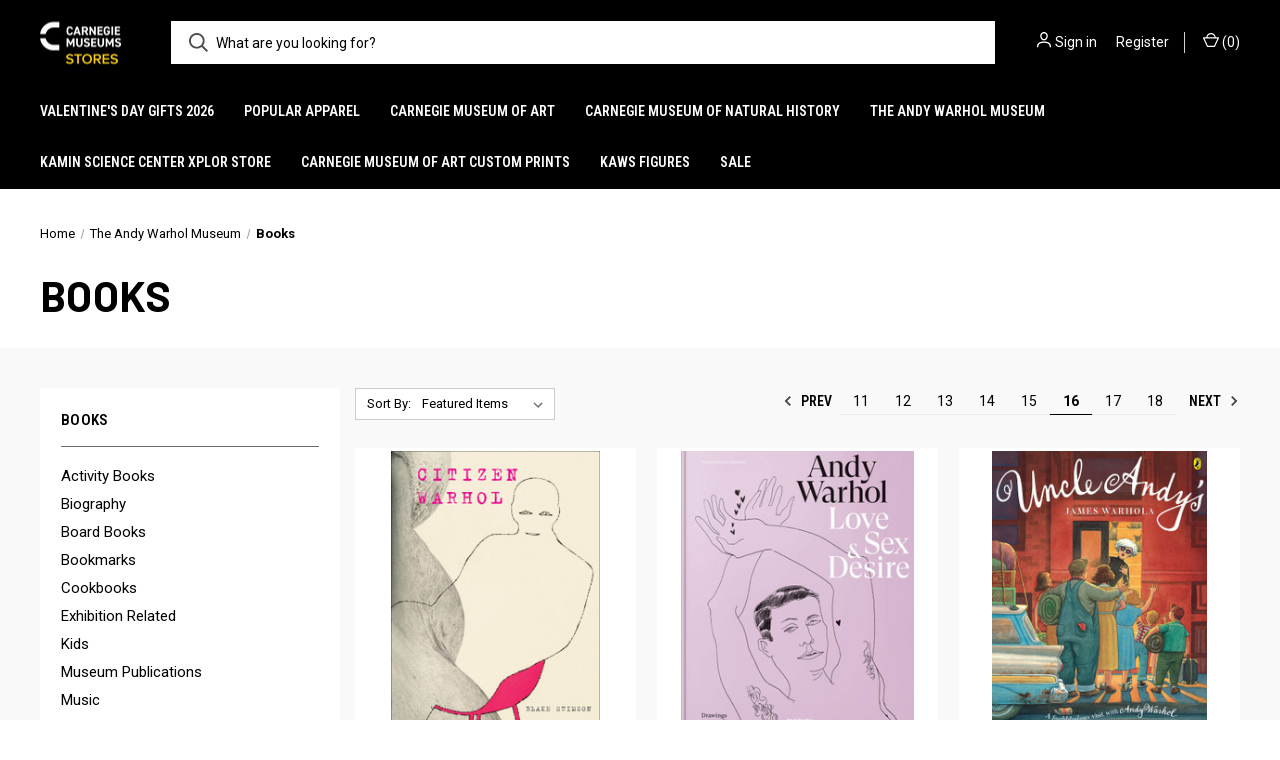

--- FILE ---
content_type: text/html; charset=UTF-8
request_url: https://stores.carnegiemuseums.org/the-andy-warhol-museum/books/?page=16
body_size: 15177
content:



<!DOCTYPE html>
<html class="no-js" lang="en">
    <head>
        <title>The Andy Warhol Museum - Books - Page 16 - Carnegie Museums Stores</title>
        <link rel="dns-prefetch preconnect" href="https://cdn11.bigcommerce.com/s-8dv4td49lk" crossorigin><link rel="dns-prefetch preconnect" href="https://fonts.googleapis.com/" crossorigin><link rel="dns-prefetch preconnect" href="https://fonts.gstatic.com/" crossorigin>
        <link rel='canonical' href='https://stores.carnegiemuseums.org/the-andy-warhol-museum/books/?page=16' /><meta name='platform' content='bigcommerce.stencil' />
        
                <link rel="prev" href="https://stores.carnegiemuseums.org/the-andy-warhol-museum/books/?page&#x3D;15">
        <link rel="next" href="https://stores.carnegiemuseums.org/the-andy-warhol-museum/books/?page&#x3D;17">


        <link href="https://cdn11.bigcommerce.com/r-88891274b212386afadc7d459210872d0138f456/img/bc_favicon.ico" rel="shortcut icon">
        <meta name="viewport" content="width=device-width, initial-scale=1, maximum-scale=1">

        <script nonce="">
            document.documentElement.className = document.documentElement.className.replace('no-js', 'js');
        </script>

        <script nonce="">
    function browserSupportsAllFeatures() {
        return window.Promise
            && window.fetch
            && window.URL
            && window.URLSearchParams
            && window.WeakMap
            // object-fit support
            && ('objectFit' in document.documentElement.style);
    }

    function loadScript(src) {
        var js = document.createElement('script');
        js.src = src;
        js.onerror = function () {
            console.error('Failed to load polyfill script ' + src);
        };
        document.head.appendChild(js);
    }

    if (!browserSupportsAllFeatures()) {
        loadScript('https://cdn11.bigcommerce.com/s-8dv4td49lk/stencil/4ad0f830-8039-013e-4a65-56fa69450a31/e/e3fb01f0-845d-013e-9cd3-3e137fd72294/dist/theme-bundle.polyfills.js');
    }
</script>
        <script nonce="">window.consentManagerTranslations = `{"locale":"en","locales":{"consent_manager.data_collection_warning":"en","consent_manager.accept_all_cookies":"en","consent_manager.gdpr_settings":"en","consent_manager.data_collection_preferences":"en","consent_manager.manage_data_collection_preferences":"en","consent_manager.use_data_by_cookies":"en","consent_manager.data_categories_table":"en","consent_manager.allow":"en","consent_manager.accept":"en","consent_manager.deny":"en","consent_manager.dismiss":"en","consent_manager.reject_all":"en","consent_manager.category":"en","consent_manager.purpose":"en","consent_manager.functional_category":"en","consent_manager.functional_purpose":"en","consent_manager.analytics_category":"en","consent_manager.analytics_purpose":"en","consent_manager.targeting_category":"en","consent_manager.advertising_category":"en","consent_manager.advertising_purpose":"en","consent_manager.essential_category":"en","consent_manager.esential_purpose":"en","consent_manager.yes":"en","consent_manager.no":"en","consent_manager.not_available":"en","consent_manager.cancel":"en","consent_manager.save":"en","consent_manager.back_to_preferences":"en","consent_manager.close_without_changes":"en","consent_manager.unsaved_changes":"en","consent_manager.by_using":"en","consent_manager.agree_on_data_collection":"en","consent_manager.change_preferences":"en","consent_manager.cancel_dialog_title":"en","consent_manager.privacy_policy":"en","consent_manager.allow_category_tracking":"en","consent_manager.disallow_category_tracking":"en"},"translations":{"consent_manager.data_collection_warning":"We use cookies (and other similar technologies) to collect data to improve your shopping experience.","consent_manager.accept_all_cookies":"Accept All Cookies","consent_manager.gdpr_settings":"Settings","consent_manager.data_collection_preferences":"Website Data Collection Preferences","consent_manager.manage_data_collection_preferences":"Manage Website Data Collection Preferences","consent_manager.use_data_by_cookies":" uses data collected by cookies and JavaScript libraries to improve your shopping experience.","consent_manager.data_categories_table":"The table below outlines how we use this data by category. To opt out of a category of data collection, select 'No' and save your preferences.","consent_manager.allow":"Allow","consent_manager.accept":"Accept","consent_manager.deny":"Deny","consent_manager.dismiss":"Dismiss","consent_manager.reject_all":"Reject all","consent_manager.category":"Category","consent_manager.purpose":"Purpose","consent_manager.functional_category":"Functional","consent_manager.functional_purpose":"Enables enhanced functionality, such as videos and live chat. If you do not allow these, then some or all of these functions may not work properly.","consent_manager.analytics_category":"Analytics","consent_manager.analytics_purpose":"Provide statistical information on site usage, e.g., web analytics so we can improve this website over time.","consent_manager.targeting_category":"Targeting","consent_manager.advertising_category":"Advertising","consent_manager.advertising_purpose":"Used to create profiles or personalize content to enhance your shopping experience.","consent_manager.essential_category":"Essential","consent_manager.esential_purpose":"Essential for the site and any requested services to work, but do not perform any additional or secondary function.","consent_manager.yes":"Yes","consent_manager.no":"No","consent_manager.not_available":"N/A","consent_manager.cancel":"Cancel","consent_manager.save":"Save","consent_manager.back_to_preferences":"Back to Preferences","consent_manager.close_without_changes":"You have unsaved changes to your data collection preferences. Are you sure you want to close without saving?","consent_manager.unsaved_changes":"You have unsaved changes","consent_manager.by_using":"By using our website, you're agreeing to our","consent_manager.agree_on_data_collection":"By using our website, you're agreeing to the collection of data as described in our ","consent_manager.change_preferences":"You can change your preferences at any time","consent_manager.cancel_dialog_title":"Are you sure you want to cancel?","consent_manager.privacy_policy":"Privacy Policy","consent_manager.allow_category_tracking":"Allow [CATEGORY_NAME] tracking","consent_manager.disallow_category_tracking":"Disallow [CATEGORY_NAME] tracking"}}`;</script>

        <script nonce="">
            window.lazySizesConfig = window.lazySizesConfig || {};
            window.lazySizesConfig.loadMode = 1;
        </script>
        <script nonce="" async src="https://cdn11.bigcommerce.com/s-8dv4td49lk/stencil/4ad0f830-8039-013e-4a65-56fa69450a31/e/e3fb01f0-845d-013e-9cd3-3e137fd72294/dist/theme-bundle.head_async.js"></script>
        
        <link href="https://fonts.googleapis.com/css?family=Roboto+Condensed:400,600%7CRoboto:400,700%7CBarlow:700&display=block" rel="stylesheet">
        
        <link rel="preload" href="https://cdn11.bigcommerce.com/s-8dv4td49lk/stencil/4ad0f830-8039-013e-4a65-56fa69450a31/e/e3fb01f0-845d-013e-9cd3-3e137fd72294/dist/theme-bundle.font.js" as="script">
        <script nonce="" async src="https://cdn11.bigcommerce.com/s-8dv4td49lk/stencil/4ad0f830-8039-013e-4a65-56fa69450a31/e/e3fb01f0-845d-013e-9cd3-3e137fd72294/dist/theme-bundle.font.js"></script>

        <link data-stencil-stylesheet href="https://cdn11.bigcommerce.com/s-8dv4td49lk/stencil/4ad0f830-8039-013e-4a65-56fa69450a31/e/e3fb01f0-845d-013e-9cd3-3e137fd72294/css/theme-5205c730-806b-013e-db21-5610f02f7eb6.css" rel="stylesheet">

        
<script type="text/javascript" src="https://checkout-sdk.bigcommerce.com/v1/loader.js" defer></script>
<script type="text/javascript">
var BCData = {};
</script>

<script nonce="">
(function () {
    var xmlHttp = new XMLHttpRequest();

    xmlHttp.open('POST', 'https://bes.gcp.data.bigcommerce.com/nobot');
    xmlHttp.setRequestHeader('Content-Type', 'application/json');
    xmlHttp.send('{"store_id":"1001048823","timezone_offset":"-4.0","timestamp":"2026-01-20T02:11:09.90494800Z","visit_id":"641d297b-74d8-45ed-a0f9-d0121a84acdd","channel_id":1}');
})();
</script>

        

        <script nonce="">
            var theme_settings = {
                show_fast_cart: true,
                linksPerCol: 10,
            };
        </script>

        <link rel="preload" href="https://cdn11.bigcommerce.com/s-8dv4td49lk/stencil/4ad0f830-8039-013e-4a65-56fa69450a31/e/e3fb01f0-845d-013e-9cd3-3e137fd72294/dist/theme-bundle.main.js" as="script">
    </head>
    <body>
        <svg data-src="https://cdn11.bigcommerce.com/s-8dv4td49lk/stencil/4ad0f830-8039-013e-4a65-56fa69450a31/e/e3fb01f0-845d-013e-9cd3-3e137fd72294/img/icon-sprite.svg" class="icons-svg-sprite"></svg>

        <header class="header" role="banner">
    <a href="#" class="mobileMenu-toggle" data-mobile-menu-toggle="menu">
        <span class="mobileMenu-toggleIcon"></span>
    </a>

    <div class="header-logo--wrap">
        <div class="header-logo">
            
            <div class="logo-and-toggle">
                <div class="desktopMenu-toggle">
                    <a href="javascript:void(0);" class="mobileMenu-toggle">
                        <span class="mobileMenu-toggleIcon"></span>
                    </a>
                </div>
                
                    <div class="logo-wrap"><a href="https://stores.carnegiemuseums.org/" class="header-logo__link" data-header-logo-link>
        <div class="header-logo-image-container">
            <img class="header-logo-image"
                 src="https://cdn11.bigcommerce.com/s-8dv4td49lk/images/stencil/100x45/cmp-store-logo_1759240987__46857.original.png"
                 srcset="https://cdn11.bigcommerce.com/s-8dv4td49lk/images/stencil/100x45/cmp-store-logo_1759240987__46857.original.png 1x, https://cdn11.bigcommerce.com/s-8dv4td49lk/images/stencil/200x90/cmp-store-logo_1759240987__46857.original.png 2x"
                 alt="Carnegie Museums of Pittsburgh Stores"
                 title="Carnegie Museums of Pittsburgh Stores">
        </div>
</a>
</div>
            </div>
            
            <div class="quickSearchWrap" id="quickSearch" aria-hidden="true" tabindex="-1" data-prevent-quick-search-close>
                <div>
    <!-- snippet location forms_search -->
    <form class="form" action="/search.php">
        <fieldset class="form-fieldset">
            <div class="form-field">
                <label class="is-srOnly" for="search_query">Search</label>
                <input class="form-input" data-search-quick name="search_query" id="search_query" data-error-message="Search field cannot be empty." placeholder="What are you looking for?" autocomplete="off">
                <button type="submit" class="form-button">
                    <i class="icon" aria-hidden="true">
                        <svg><use xlink:href="#icon-search" /></svg>
                    </i>
                </button>
            </div>
        </fieldset>
    </form>
    <section class="quickSearchResults" data-bind="html: results"></section>
    <p role="status"
       aria-live="polite"
       class="aria-description--hidden"
       data-search-aria-message-predefined-text="product results for"
    ></p>
</div>
            </div>
            <div class="navUser-wrap">
                <nav class="navUser">
    <ul class="navUser-section navUser-section--alt">
        <li class="navUser-item navUser-item--account">
            <i class="icon" aria-hidden="true">
                <svg><use xlink:href="#icon-user" /></svg>
            </i>
                <a class="navUser-action"
                   href="/login.php"
                   aria-label="Sign in"
                >
                    Sign in
                </a>
                    <span>or</span> <a class="navUser-action" href="/login.php?action&#x3D;create_account">Register</a>
        </li>
                <li class="navUser-item navUser-item--mobile-search">
            <i class="icon" aria-hidden="true">
                <svg><use xlink:href="#icon-search" /></svg>
            </i>
        </li>
        <li class="navUser-item navUser-item--cart">
            <a
                class="navUser-action"
                data-cart-preview
                data-dropdown="cart-preview-dropdown"
                data-options="align:right"
                href="/cart.php"
                aria-label="Cart with 0 items"
            >
                <i class="icon" aria-hidden="true">
                    <svg><use xlink:href="#icon-cart" /></svg>
                </i>
                (<span class=" cart-quantity"></span>)
            </a>

            <div class="dropdown-menu" id="cart-preview-dropdown" data-dropdown-content aria-hidden="true"></div>
        </li>
    </ul>
</nav>
            </div>
        </div>
    </div>

    <div class="navPages-container" id="menu" data-menu>
        <span class="mobile-closeNav">
    <i class="icon" aria-hidden="true">
        <svg><use xlink:href="#icon-close-large" /></svg>
    </i>
    close
</span>
<nav class="navPages">
    <ul class="navPages-list navPages-list--user 5765697a656e20596f756e67">
            <li class="navPages-item">
                <i class="icon" aria-hidden="true">
                    <svg><use xlink:href="#icon-user" /></svg>
                </i>
                <a class="navPages-action" href="/login.php">Sign in</a>
                    or
                    <a class="navPages-action"
                       href="/login.php?action&#x3D;create_account"
                       aria-label="Register"
                    >
                        Register
                    </a>
            </li>
    </ul>
    <ul class="navPages-list navPages-mega navPages-mainNav">
            <li class="navPages-item">
                <a class="navPages-action"
   href="https://stores.carnegiemuseums.org/valentines-day-gifts-2026/"
   aria-label="Valentine&#x27;s Day Gifts 2026"
>
    Valentine&#x27;s Day Gifts 2026
</a>
            </li>
            <li class="navPages-item">
                <a class="navPages-action has-subMenu"
   href="https://stores.carnegiemuseums.org/popular-apparel/"
   data-collapsible="navPages-526"
>
    Popular Apparel
    <i class="icon navPages-action-moreIcon" aria-hidden="true">
        <svg><use xlink:href="#icon-chevron-down" /></svg>
    </i>
</a>
<div class="column-menu navPage-subMenu" id="navPages-526" aria-hidden="true" tabindex="-1">
    <ul class="navPage-subMenu-list">
            <li class="navPage-subMenu-item">
                <i class="icon navPages-action-moreIcon" aria-hidden="true"><svg><use xlink:href="#icon-chevron-right" /></svg></i>
                <a class="navPage-subMenu-action navPages-action" href="https://stores.carnegiemuseums.org/fall-apparel-sale/featured-items/">Featured Items</a>
                
            </li>
            <li class="navPage-subMenu-item">
                <i class="icon navPages-action-moreIcon" aria-hidden="true"><svg><use xlink:href="#icon-chevron-right" /></svg></i>
                <a class="navPage-subMenu-action navPages-action" href="https://stores.carnegiemuseums.org/popular-apparel/bottoms/">Bottoms</a>
                
            </li>
            <li class="navPage-subMenu-item">
                <i class="icon navPages-action-moreIcon" aria-hidden="true"><svg><use xlink:href="#icon-chevron-right" /></svg></i>
                <a class="navPage-subMenu-action navPages-action" href="https://stores.carnegiemuseums.org/fall-apparel-sale/caps-and-hats/">Caps and Hats</a>
                
            </li>
            <li class="navPage-subMenu-item">
                <i class="icon navPages-action-moreIcon" aria-hidden="true"><svg><use xlink:href="#icon-chevron-right" /></svg></i>
                <a class="navPage-subMenu-action navPages-action" href="https://stores.carnegiemuseums.org/fall-apparel-sale/gloves/">Gloves</a>
                
            </li>
            <li class="navPage-subMenu-item">
                <i class="icon navPages-action-moreIcon" aria-hidden="true"><svg><use xlink:href="#icon-chevron-right" /></svg></i>
                <a class="navPage-subMenu-action navPages-action" href="https://stores.carnegiemuseums.org/fall-apparel-sale/kids-apparel/">Kids Apparel</a>
                
            </li>
            <li class="navPage-subMenu-item">
                <i class="icon navPages-action-moreIcon" aria-hidden="true"><svg><use xlink:href="#icon-chevron-right" /></svg></i>
                <a class="navPage-subMenu-action navPages-action" href="https://stores.carnegiemuseums.org/fall-apparel-sale/outerwear/">Outerwear</a>
                
            </li>
            <li class="navPage-subMenu-item">
                <i class="icon navPages-action-moreIcon" aria-hidden="true"><svg><use xlink:href="#icon-chevron-right" /></svg></i>
                <a class="navPage-subMenu-action navPages-action" href="https://stores.carnegiemuseums.org/fall-apparel-sale/pet-apparel/">Pet Apparel</a>
                
            </li>
            <li class="navPage-subMenu-item">
                <i class="icon navPages-action-moreIcon" aria-hidden="true"><svg><use xlink:href="#icon-chevron-right" /></svg></i>
                <a class="navPage-subMenu-action navPages-action" href="https://stores.carnegiemuseums.org/popular-apparel/rain-boots/">Rain Boots</a>
                
            </li>
            <li class="navPage-subMenu-item">
                <i class="icon navPages-action-moreIcon" aria-hidden="true"><svg><use xlink:href="#icon-chevron-right" /></svg></i>
                <a class="navPage-subMenu-action navPages-action" href="https://stores.carnegiemuseums.org/fall-apparel-sale/scarves/">Scarves</a>
                
            </li>
            <li class="navPage-subMenu-item">
                <i class="icon navPages-action-moreIcon" aria-hidden="true"><svg><use xlink:href="#icon-chevron-right" /></svg></i>
                <a class="navPage-subMenu-action navPages-action" href="https://stores.carnegiemuseums.org/fall-apparel-sale/socks/">Socks</a>
                
            </li>
            <li class="navPage-subMenu-item">
                <i class="icon navPages-action-moreIcon" aria-hidden="true"><svg><use xlink:href="#icon-chevron-right" /></svg></i>
                <a class="navPage-subMenu-action navPages-action" href="https://stores.carnegiemuseums.org/fall-apparel-sale/ties/">Ties</a>
                
            </li>
            <li class="navPage-subMenu-item">
                <i class="icon navPages-action-moreIcon" aria-hidden="true"><svg><use xlink:href="#icon-chevron-right" /></svg></i>
                <a class="navPage-subMenu-action navPages-action" href="https://stores.carnegiemuseums.org/fall-apparel-sale/tops-and-tees/">Tops and Tees</a>
                
            </li>
    </ul>
</div>
            </li>
            <li class="navPages-item">
                <a class="navPages-action has-subMenu"
   href="https://stores.carnegiemuseums.org/carnegie-museum-of-art/"
   data-collapsible="navPages-27"
>
    Carnegie Museum of Art
    <i class="icon navPages-action-moreIcon" aria-hidden="true">
        <svg><use xlink:href="#icon-chevron-down" /></svg>
    </i>
</a>
<div class="column-menu navPage-subMenu" id="navPages-27" aria-hidden="true" tabindex="-1">
    <ul class="navPage-subMenu-list">
            <li class="navPage-subMenu-item">
                <i class="icon navPages-action-moreIcon" aria-hidden="true"><svg><use xlink:href="#icon-chevron-right" /></svg></i>
                <a class="navPage-subMenu-action navPages-action" href="https://stores.carnegiemuseums.org/carnegie-museum-of-art/whats-happening-/">What&#x27;s Happening </a>
                    <i class="icon navPages-action-moreIcon navPages-action-closed" aria-hidden="true"><svg><use xlink:href="#icon-plus" /></svg></i>
                    <i class="icon navPages-action-moreIcon navPages-action-open" aria-hidden="true"><svg><use xlink:href="#icon-minus" /></svg></i>
                
            </li>
                    <li class="navPage-childList-item">
                        <a class="navPage-childList-action navPages-action" href="https://stores.carnegiemuseums.org/carnegie-museum-of-art/new-branded-merchandise/">Museum Exclusives</a>
                    </li>
                    <li class="navPage-childList-item">
                        <a class="navPage-childList-action navPages-action" href="https://stores.carnegiemuseums.org/carnegie-museum-of-art/artist-exclusives/">Artist Exclusives</a>
                    </li>
                    <li class="navPage-childList-item">
                        <a class="navPage-childList-action navPages-action" href="https://stores.carnegiemuseums.org/carnegie-museum-of-art/artists-personalities/">Artists + Personalities</a>
                    </li>
                    <li class="navPage-childList-item">
                        <a class="navPage-childList-action navPages-action" href="https://stores.carnegiemuseums.org/carnegie-museum-of-art/whats-happening/past-current-exhibitions/">Past + Current Exhibitions</a>
                    </li>
            <li class="navPage-subMenu-item">
                <i class="icon navPages-action-moreIcon" aria-hidden="true"><svg><use xlink:href="#icon-chevron-right" /></svg></i>
                <a class="navPage-subMenu-action navPages-action" href="https://stores.carnegiemuseums.org/carnegie-museum-of-art/apparel-accessories/">Apparel + Accessories</a>
                    <i class="icon navPages-action-moreIcon navPages-action-closed" aria-hidden="true"><svg><use xlink:href="#icon-plus" /></svg></i>
                    <i class="icon navPages-action-moreIcon navPages-action-open" aria-hidden="true"><svg><use xlink:href="#icon-minus" /></svg></i>
                
            </li>
                    <li class="navPage-childList-item">
                        <a class="navPage-childList-action navPages-action" href="https://stores.carnegiemuseums.org/carnegie-museum-of-art/apparel-accessories/museum-exclusives/">Museum Exclusives</a>
                    </li>
                    <li class="navPage-childList-item">
                        <a class="navPage-childList-action navPages-action" href="https://stores.carnegiemuseums.org/carnegie-museum-of-art/apparel/bags/">Bags</a>
                    </li>
                    <li class="navPage-childList-item">
                        <a class="navPage-childList-action navPages-action" href="https://stores.carnegiemuseums.org/carnegie-museum-of-art/personal-accessories/enamel-pins/">Enamel Pins</a>
                    </li>
                    <li class="navPage-childList-item">
                        <a class="navPage-childList-action navPages-action" href="https://stores.carnegiemuseums.org/carnegie-museum-of-art/apparel-accessories/for-him/">For Him</a>
                    </li>
                    <li class="navPage-childList-item">
                        <a class="navPage-childList-action navPages-action" href="https://stores.carnegiemuseums.org/carnegie-museum-of-art/apparel-accessories/hat-hair-accessories/">Hat + Hair Accessories</a>
                    </li>
                    <li class="navPage-childList-item">
                        <a class="navPage-childList-action navPages-action" href="https://stores.carnegiemuseums.org/carnegie-museum-of-art/apparel/jackets/">Jackets</a>
                    </li>
                    <li class="navPage-childList-item">
                        <a class="navPage-childList-action navPages-action" href="https://stores.carnegiemuseums.org/carnegie-museum-of-art/jewelry/">Jewelry</a>
                    </li>
                    <li class="navPage-childList-item">
                        <a class="navPage-childList-action navPages-action" href="https://stores.carnegiemuseums.org/carnegie-museum-of-art/personal-accessories/patches/">Patches</a>
                    </li>
                    <li class="navPage-childList-item">
                        <a class="navPage-childList-action navPages-action" href="https://stores.carnegiemuseums.org/carnegie-museum-of-art/apparel/rain-boots/">Rain Boots</a>
                    </li>
                    <li class="navPage-childList-item">
                        <a class="navPage-childList-action navPages-action" href="https://stores.carnegiemuseums.org/carnegie-museum-of-art/apparel/robes-rain-capes/">Robes + Rain Capes</a>
                    </li>
                    <li class="navPage-childList-item">
                        <a class="navPage-childList-action navPages-action" href="https://stores.carnegiemuseums.org/carnegie-museum-of-art/apparel/scarves-shawls/">Scarves + Shawls</a>
                    </li>
                    <li class="navPage-childList-item">
                        <a class="navPage-childList-action navPages-action" href="https://stores.carnegiemuseums.org/carnegie-museum-of-art/apparel/socks/">Socks</a>
                    </li>
                    <li class="navPage-childList-item">
                        <a class="navPage-childList-action navPages-action" href="https://stores.carnegiemuseums.org/carnegie-museum-of-art/apparel/new-category/">Tops + Tees</a>
                    </li>
                    <li class="navPage-childList-item">
                        <a class="navPage-childList-action navPages-action" href="https://stores.carnegiemuseums.org/carnegie-museum-of-art/personal-accessories/wallets-small-accessories/">Wallets + Small Accessories</a>
                    </li>
            <li class="navPage-subMenu-item">
                <i class="icon navPages-action-moreIcon" aria-hidden="true"><svg><use xlink:href="#icon-chevron-right" /></svg></i>
                <a class="navPage-subMenu-action navPages-action" href="https://stores.carnegiemuseums.org/the-carnegie-museum-of-art/publications/">Books + Publications</a>
                    <i class="icon navPages-action-moreIcon navPages-action-closed" aria-hidden="true"><svg><use xlink:href="#icon-plus" /></svg></i>
                    <i class="icon navPages-action-moreIcon navPages-action-open" aria-hidden="true"><svg><use xlink:href="#icon-minus" /></svg></i>
                
            </li>
                    <li class="navPage-childList-item">
                        <a class="navPage-childList-action navPages-action" href="https://stores.carnegiemuseums.org/carnegie-museum-of-art/bookspublications/carnegie-museum-of-art-publications/">Museum Publications</a>
                    </li>
                    <li class="navPage-childList-item">
                        <a class="navPage-childList-action navPages-action" href="https://stores.carnegiemuseums.org/carnegie-museum-of-art/books-publications/art-titles/">Art Titles</a>
                    </li>
                    <li class="navPage-childList-item">
                        <a class="navPage-childList-action navPages-action" href="https://stores.carnegiemuseums.org/carnegie-museum-of-art/books-publications/black-voices/">Black Voices</a>
                    </li>
                    <li class="navPage-childList-item">
                        <a class="navPage-childList-action navPages-action" href="https://stores.carnegiemuseums.org/carnegie-museum-of-art/books-publications/cooking-baking/">Cooking + Baking</a>
                    </li>
                    <li class="navPage-childList-item">
                        <a class="navPage-childList-action navPages-action" href="https://stores.carnegiemuseums.org/carnegie-museum-of-art/publications/general-titles/">General Titles</a>
                    </li>
                    <li class="navPage-childList-item">
                        <a class="navPage-childList-action navPages-action" href="https://stores.carnegiemuseums.org/carnegie-museum-of-art/publications/kids-titles/">Kid&#x27;s Titles</a>
                    </li>
                    <li class="navPage-childList-item">
                        <a class="navPage-childList-action navPages-action" href="https://stores.carnegiemuseums.org/carnegie-museum-of-art/books-publications/pittsburgh/">Pittsburgh</a>
                    </li>
            <li class="navPage-subMenu-item">
                <i class="icon navPages-action-moreIcon" aria-hidden="true"><svg><use xlink:href="#icon-chevron-right" /></svg></i>
                <a class="navPage-subMenu-action navPages-action" href="https://stores.carnegiemuseums.org/carnegie-museum-of-art/kids/">Kids</a>
                    <i class="icon navPages-action-moreIcon navPages-action-closed" aria-hidden="true"><svg><use xlink:href="#icon-plus" /></svg></i>
                    <i class="icon navPages-action-moreIcon navPages-action-open" aria-hidden="true"><svg><use xlink:href="#icon-minus" /></svg></i>
                
            </li>
                    <li class="navPage-childList-item">
                        <a class="navPage-childList-action navPages-action" href="https://stores.carnegiemuseums.org/carnegie-museum-of-art/kids/activities-books/">Activities + Books</a>
                    </li>
                    <li class="navPage-childList-item">
                        <a class="navPage-childList-action navPages-action" href="https://stores.carnegiemuseums.org/carnegie-museum-of-art/kids/apparel-accessories/">Apparel + Accessories</a>
                    </li>
                    <li class="navPage-childList-item">
                        <a class="navPage-childList-action navPages-action" href="https://stores.carnegiemuseums.org/carnegie-museum-of-art/kids/games-toys/">Games + Toys</a>
                    </li>
                    <li class="navPage-childList-item">
                        <a class="navPage-childList-action navPages-action" href="https://stores.carnegiemuseums.org/carnegie-museum-of-art/kids/plush/">Plush</a>
                    </li>
            <li class="navPage-subMenu-item">
                <i class="icon navPages-action-moreIcon" aria-hidden="true"><svg><use xlink:href="#icon-chevron-right" /></svg></i>
                <a class="navPage-subMenu-action navPages-action" href="https://stores.carnegiemuseums.org/carnegie-museum-of-art/household-gifts/">Household + Gifts</a>
                    <i class="icon navPages-action-moreIcon navPages-action-closed" aria-hidden="true"><svg><use xlink:href="#icon-plus" /></svg></i>
                    <i class="icon navPages-action-moreIcon navPages-action-open" aria-hidden="true"><svg><use xlink:href="#icon-minus" /></svg></i>
                
            </li>
                    <li class="navPage-childList-item">
                        <a class="navPage-childList-action navPages-action" href="https://stores.carnegiemuseums.org/carnegie-museum-of-art/household-gifts/museum-exclusives/">Museum Exclusives</a>
                    </li>
                    <li class="navPage-childList-item">
                        <a class="navPage-childList-action navPages-action" href="https://stores.carnegiemuseums.org/carnegie-museum-of-art/household-goods/candles/">Candles</a>
                    </li>
                    <li class="navPage-childList-item">
                        <a class="navPage-childList-action navPages-action" href="https://stores.carnegiemuseums.org/carnegie-museum-of-art/household-gifts/eye-masks-lens-cloths/">Eye Masks + Lens Cloths</a>
                    </li>
                    <li class="navPage-childList-item">
                        <a class="navPage-childList-action navPages-action" href="https://stores.carnegiemuseums.org/carnegie-museum-of-art/household-goods/home-decor/">Home Decor</a>
                    </li>
                    <li class="navPage-childList-item">
                        <a class="navPage-childList-action navPages-action" href="https://stores.carnegiemuseums.org/carnegie-museum-of-art/household-goods/kitchen/">Kitchen</a>
                    </li>
                    <li class="navPage-childList-item">
                        <a class="navPage-childList-action navPages-action" href="https://stores.carnegiemuseums.org/carnegie-museum-of-art/household-gifts/lunch-wine-totes/">Lunch + Wine Totes</a>
                    </li>
                    <li class="navPage-childList-item">
                        <a class="navPage-childList-action navPages-action" href="https://stores.carnegiemuseums.org/carnegie-museum-of-art/household-gifts/mindfulness-self-care/">Mindfulness + Self-Care</a>
                    </li>
                    <li class="navPage-childList-item">
                        <a class="navPage-childList-action navPages-action" href="https://stores.carnegiemuseums.org/carnegie-museum-of-art/mobiles/">Mobiles</a>
                    </li>
                    <li class="navPage-childList-item">
                        <a class="navPage-childList-action navPages-action" href="https://stores.carnegiemuseums.org/carnegie-museum-of-art/household-goods/mugs/">Mugs</a>
                    </li>
                    <li class="navPage-childList-item">
                        <a class="navPage-childList-action navPages-action" href="https://stores.carnegiemuseums.org/carnegie-museum-of-art/household-goods/neon-lamps/">Neon Lamps</a>
                    </li>
                    <li class="navPage-childList-item">
                        <a class="navPage-childList-action navPages-action" href="https://stores.carnegiemuseums.org/carnegie-museum-of-art/apparel/pet-apparel/">Pet Apparel</a>
                    </li>
                    <li class="navPage-childList-item">
                        <a class="navPage-childList-action navPages-action" href="https://stores.carnegiemuseums.org/carnegie-museum-of-art/household-goods/reusable-bags/">Reusable Bags</a>
                    </li>
            <li class="navPage-subMenu-item">
                <i class="icon navPages-action-moreIcon" aria-hidden="true"><svg><use xlink:href="#icon-chevron-right" /></svg></i>
                <a class="navPage-subMenu-action navPages-action" href="https://stores.carnegiemuseums.org/carnegie-museum-of-art/paper-stationery/">Paper + Stationery</a>
                    <i class="icon navPages-action-moreIcon navPages-action-closed" aria-hidden="true"><svg><use xlink:href="#icon-plus" /></svg></i>
                    <i class="icon navPages-action-moreIcon navPages-action-open" aria-hidden="true"><svg><use xlink:href="#icon-minus" /></svg></i>
                
            </li>
                    <li class="navPage-childList-item">
                        <a class="navPage-childList-action navPages-action" href="https://stores.carnegiemuseums.org/carnegie-museum-of-art/paper-stationery/museum-exclusives/">Museum Exclusives</a>
                    </li>
                    <li class="navPage-childList-item">
                        <a class="navPage-childList-action navPages-action" href="https://stores.carnegiemuseums.org/carnegie-museum-of-art/art-supplies/">Art Supplies</a>
                    </li>
                    <li class="navPage-childList-item">
                        <a class="navPage-childList-action navPages-action" href="https://stores.carnegiemuseums.org/games/">Games</a>
                    </li>
                    <li class="navPage-childList-item">
                        <a class="navPage-childList-action navPages-action" href="https://stores.carnegiemuseums.org/carnegie-museum-of-art/stationery/notecards/">Notecards</a>
                    </li>
                    <li class="navPage-childList-item">
                        <a class="navPage-childList-action navPages-action" href="https://stores.carnegiemuseums.org/carnegie-museum-of-art/books-and-publications/notebooks-and-activity-journals/">Notebooks + Activity Journals</a>
                    </li>
                    <li class="navPage-childList-item">
                        <a class="navPage-childList-action navPages-action" href="https://stores.carnegiemuseums.org/carnegie-museum-of-art/stationery/prints/">Prints</a>
                    </li>
                    <li class="navPage-childList-item">
                        <a class="navPage-childList-action navPages-action" href="https://stores.carnegiemuseums.org/the-carnegie-museum-of-art/puzzles/">Puzzles</a>
                    </li>
                    <li class="navPage-childList-item">
                        <a class="navPage-childList-action navPages-action" href="https://stores.carnegiemuseums.org/carnegie-museum-of-art/stationery/stickers/">Stickers</a>
                    </li>
    </ul>
</div>
            </li>
            <li class="navPages-item">
                <a class="navPages-action has-subMenu"
   href="https://stores.carnegiemuseums.org/carnegie-museum-of-natural-history/"
   data-collapsible="navPages-28"
>
    Carnegie Museum of Natural History
    <i class="icon navPages-action-moreIcon" aria-hidden="true">
        <svg><use xlink:href="#icon-chevron-down" /></svg>
    </i>
</a>
<div class="column-menu navPage-subMenu" id="navPages-28" aria-hidden="true" tabindex="-1">
    <ul class="navPage-subMenu-list">
            <li class="navPage-subMenu-item">
                <i class="icon navPages-action-moreIcon" aria-hidden="true"><svg><use xlink:href="#icon-chevron-right" /></svg></i>
                <a class="navPage-subMenu-action navPages-action" href="https://stores.carnegiemuseums.org/carnegie-museum-of-natural-history/apparel/">Apparel</a>
                    <i class="icon navPages-action-moreIcon navPages-action-closed" aria-hidden="true"><svg><use xlink:href="#icon-plus" /></svg></i>
                    <i class="icon navPages-action-moreIcon navPages-action-open" aria-hidden="true"><svg><use xlink:href="#icon-minus" /></svg></i>
                
            </li>
                    <li class="navPage-childList-item">
                        <a class="navPage-childList-action navPages-action" href="https://stores.carnegiemuseums.org/carnegie-museum-of-natural-history/apparel/adult-t-shirts/">Adult T-Shirts</a>
                    </li>
                    <li class="navPage-childList-item">
                        <a class="navPage-childList-action navPages-action" href="https://stores.carnegiemuseums.org/carnegie-museum-of-natural-history/apparel/hats/">Hats</a>
                    </li>
                    <li class="navPage-childList-item">
                        <a class="navPage-childList-action navPages-action" href="https://stores.carnegiemuseums.org/carnegie-museum-of-natural-history/apparel/kids-apparel/">kid&#x27;s apparel</a>
                    </li>
                    <li class="navPage-childList-item">
                        <a class="navPage-childList-action navPages-action" href="https://stores.carnegiemuseums.org/carnegie-museum-of-natural-history/apparel/socks/">Socks</a>
                    </li>
                    <li class="navPage-childList-item">
                        <a class="navPage-childList-action navPages-action" href="https://stores.carnegiemuseums.org/carnegie-museum-of-natural-history/apparel/sweatshirts-hoodies/">Sweatshirts &amp; Hoodies</a>
                    </li>
            <li class="navPage-subMenu-item">
                <i class="icon navPages-action-moreIcon" aria-hidden="true"><svg><use xlink:href="#icon-chevron-right" /></svg></i>
                <a class="navPage-subMenu-action navPages-action" href="https://stores.carnegiemuseums.org/carnegie-museum-of-natural-history/baby/">Baby</a>
                
            </li>
            <li class="navPage-subMenu-item">
                <i class="icon navPages-action-moreIcon" aria-hidden="true"><svg><use xlink:href="#icon-chevron-right" /></svg></i>
                <a class="navPage-subMenu-action navPages-action" href="https://stores.carnegiemuseums.org/carnegie-museum-of-natural-history/new-category/">Books</a>
                    <i class="icon navPages-action-moreIcon navPages-action-closed" aria-hidden="true"><svg><use xlink:href="#icon-plus" /></svg></i>
                    <i class="icon navPages-action-moreIcon navPages-action-open" aria-hidden="true"><svg><use xlink:href="#icon-minus" /></svg></i>
                
            </li>
                    <li class="navPage-childList-item">
                        <a class="navPage-childList-action navPages-action" href="https://stores.carnegiemuseums.org/carnegie-museum-of-natural-history/books/adult-books/">Adult Books</a>
                    </li>
                    <li class="navPage-childList-item">
                        <a class="navPage-childList-action navPages-action" href="https://stores.carnegiemuseums.org/carnegie-museum-of-natural-history/books/kids-books/">Kid&#x27;s Books</a>
                    </li>
            <li class="navPage-subMenu-item">
                <i class="icon navPages-action-moreIcon" aria-hidden="true"><svg><use xlink:href="#icon-chevron-right" /></svg></i>
                <a class="navPage-subMenu-action navPages-action" href="https://stores.carnegiemuseums.org/the-carnegie-museum-of-natural-history/dinosaurs/">Dinosaurs</a>
                
            </li>
            <li class="navPage-subMenu-item">
                <i class="icon navPages-action-moreIcon" aria-hidden="true"><svg><use xlink:href="#icon-chevron-right" /></svg></i>
                <a class="navPage-subMenu-action navPages-action" href="https://stores.carnegiemuseums.org/carnegie-museum-of-natural-history/food/">Food</a>
                
            </li>
            <li class="navPage-subMenu-item">
                <i class="icon navPages-action-moreIcon" aria-hidden="true"><svg><use xlink:href="#icon-chevron-right" /></svg></i>
                <a class="navPage-subMenu-action navPages-action" href="https://stores.carnegiemuseums.org/carnegie-museum-of-natural-history/household-goods/">Household Goods</a>
                    <i class="icon navPages-action-moreIcon navPages-action-closed" aria-hidden="true"><svg><use xlink:href="#icon-plus" /></svg></i>
                    <i class="icon navPages-action-moreIcon navPages-action-open" aria-hidden="true"><svg><use xlink:href="#icon-minus" /></svg></i>
                
            </li>
                    <li class="navPage-childList-item">
                        <a class="navPage-childList-action navPages-action" href="https://stores.carnegiemuseums.org/carnegie-museum-of-natural-history/household-goods/decor/">Decor</a>
                    </li>
                    <li class="navPage-childList-item">
                        <a class="navPage-childList-action navPages-action" href="https://stores.carnegiemuseums.org/carnegie-museum-of-natural-history/household-goods/kitchen-dining/">Kitchen &amp; Dining</a>
                    </li>
                    <li class="navPage-childList-item">
                        <a class="navPage-childList-action navPages-action" href="https://stores.carnegiemuseums.org/carnegie-museum-of-natural-history/household-goods/ornaments/">Ornaments</a>
                    </li>
                    <li class="navPage-childList-item">
                        <a class="navPage-childList-action navPages-action" href="https://stores.carnegiemuseums.org/carnegie-museum-of-natural-history/household-goods/self-care/">Self-Care</a>
                    </li>
            <li class="navPage-subMenu-item">
                <i class="icon navPages-action-moreIcon" aria-hidden="true"><svg><use xlink:href="#icon-chevron-right" /></svg></i>
                <a class="navPage-subMenu-action navPages-action" href="https://stores.carnegiemuseums.org/carnegie-museum-of-natural-history/jewelry/">Jewelry</a>
                
            </li>
            <li class="navPage-subMenu-item">
                <i class="icon navPages-action-moreIcon" aria-hidden="true"><svg><use xlink:href="#icon-chevron-right" /></svg></i>
                <a class="navPage-subMenu-action navPages-action" href="https://stores.carnegiemuseums.org/carnegie-museum-of-natural-history/kids/">Kids</a>
                
            </li>
            <li class="navPage-subMenu-item">
                <i class="icon navPages-action-moreIcon" aria-hidden="true"><svg><use xlink:href="#icon-chevron-right" /></svg></i>
                <a class="navPage-subMenu-action navPages-action" href="https://stores.carnegiemuseums.org/carnegie-museum-of-natural-history/outdoors/">Outdoors</a>
                    <i class="icon navPages-action-moreIcon navPages-action-closed" aria-hidden="true"><svg><use xlink:href="#icon-plus" /></svg></i>
                    <i class="icon navPages-action-moreIcon navPages-action-open" aria-hidden="true"><svg><use xlink:href="#icon-minus" /></svg></i>
                
            </li>
                    <li class="navPage-childList-item">
                        <a class="navPage-childList-action navPages-action" href="https://stores.carnegiemuseums.org/carnegie-museum-of-natural-history/outdoors/gardening/">Gardening</a>
                    </li>
            <li class="navPage-subMenu-item">
                <i class="icon navPages-action-moreIcon" aria-hidden="true"><svg><use xlink:href="#icon-chevron-right" /></svg></i>
                <a class="navPage-subMenu-action navPages-action" href="https://stores.carnegiemuseums.org/carnegie-museum-of-natural-history/personal-accessories/">Personal Accessories</a>
                    <i class="icon navPages-action-moreIcon navPages-action-closed" aria-hidden="true"><svg><use xlink:href="#icon-plus" /></svg></i>
                    <i class="icon navPages-action-moreIcon navPages-action-open" aria-hidden="true"><svg><use xlink:href="#icon-minus" /></svg></i>
                
            </li>
                    <li class="navPage-childList-item">
                        <a class="navPage-childList-action navPages-action" href="https://stores.carnegiemuseums.org/carnegie-museum-of-natural-history/personal-accessories/bags/">Bags</a>
                    </li>
            <li class="navPage-subMenu-item">
                <i class="icon navPages-action-moreIcon" aria-hidden="true"><svg><use xlink:href="#icon-chevron-right" /></svg></i>
                <a class="navPage-subMenu-action navPages-action" href="https://stores.carnegiemuseums.org/carnegie-museum-of-natural-history/toys-games-kits/">Toys, Games &amp; Kits</a>
                    <i class="icon navPages-action-moreIcon navPages-action-closed" aria-hidden="true"><svg><use xlink:href="#icon-plus" /></svg></i>
                    <i class="icon navPages-action-moreIcon navPages-action-open" aria-hidden="true"><svg><use xlink:href="#icon-minus" /></svg></i>
                
            </li>
                    <li class="navPage-childList-item">
                        <a class="navPage-childList-action navPages-action" href="https://stores.carnegiemuseums.org/carnegie-museum-of-natural-history/toys-games-kits/games/">Games</a>
                    </li>
                    <li class="navPage-childList-item">
                        <a class="navPage-childList-action navPages-action" href="https://stores.carnegiemuseums.org/carnegie-museum-of-natural-history/toys-games-kits/kits/">Kits</a>
                    </li>
                    <li class="navPage-childList-item">
                        <a class="navPage-childList-action navPages-action" href="https://stores.carnegiemuseums.org/carnegie-museum-of-natural-history/toys-games-kits/plush/">Plush</a>
                    </li>
                    <li class="navPage-childList-item">
                        <a class="navPage-childList-action navPages-action" href="https://stores.carnegiemuseums.org/carnegie-museum-of-natural-history/toys-games-kits/puzzles/">Puzzles</a>
                    </li>
            <li class="navPage-subMenu-item">
                <i class="icon navPages-action-moreIcon" aria-hidden="true"><svg><use xlink:href="#icon-chevron-right" /></svg></i>
                <a class="navPage-subMenu-action navPages-action" href="https://stores.carnegiemuseums.org/carnegie-museum-of-natural-history/stationery/">Stationery</a>
                
            </li>
            <li class="navPage-subMenu-item">
                <i class="icon navPages-action-moreIcon" aria-hidden="true"><svg><use xlink:href="#icon-chevron-right" /></svg></i>
                <a class="navPage-subMenu-action navPages-action" href="https://stores.carnegiemuseums.org/carnegie-museum-of-natural-history/museum-exclusives/">Museum Exclusives</a>
                
            </li>
    </ul>
</div>
            </li>
            <li class="navPages-item">
                <a class="navPages-action has-subMenu activePage"
   href="https://stores.carnegiemuseums.org/TAWM"
   data-collapsible="navPages-30"
>
    The Andy Warhol Museum
    <i class="icon navPages-action-moreIcon" aria-hidden="true">
        <svg><use xlink:href="#icon-chevron-down" /></svg>
    </i>
</a>
<div class="column-menu navPage-subMenu" id="navPages-30" aria-hidden="true" tabindex="-1">
    <ul class="navPage-subMenu-list">
            <li class="navPage-subMenu-item">
                <i class="icon navPages-action-moreIcon" aria-hidden="true"><svg><use xlink:href="#icon-chevron-right" /></svg></i>
                <a class="navPage-subMenu-action navPages-action" href="https://stores.carnegiemuseums.org/TWM/Original">Museum Exclusives</a>
                
            </li>
            <li class="navPage-subMenu-item">
                <i class="icon navPages-action-moreIcon" aria-hidden="true"><svg><use xlink:href="#icon-chevron-right" /></svg></i>
                <a class="navPage-subMenu-action navPages-action" href="https://stores.carnegiemuseums.org/the-andy-warhol-museum/pride/">Pride</a>
                
            </li>
            <li class="navPage-subMenu-item">
                <i class="icon navPages-action-moreIcon" aria-hidden="true"><svg><use xlink:href="#icon-chevron-right" /></svg></i>
                <a class="navPage-subMenu-action navPages-action" href="https://stores.carnegiemuseums.org/the-andy-warhol-museum/valentines-day/">❤️ Valentine&#x27;s Day</a>
                
            </li>
            <li class="navPage-subMenu-item">
                <i class="icon navPages-action-moreIcon" aria-hidden="true"><svg><use xlink:href="#icon-chevron-right" /></svg></i>
                <a class="navPage-subMenu-action navPages-action" href="https://stores.carnegiemuseums.org/the-andy-warhol-museum/pittsburgh-love/">Pittsburgh Love</a>
                
            </li>
            <li class="navPage-subMenu-item">
                <i class="icon navPages-action-moreIcon" aria-hidden="true"><svg><use xlink:href="#icon-chevron-right" /></svg></i>
                <a class="navPage-subMenu-action navPages-action" href="https://stores.carnegiemuseums.org/the-andy-warhol-museum/posters/">Posters</a>
                
            </li>
            <li class="navPage-subMenu-item">
                <i class="icon navPages-action-moreIcon" aria-hidden="true"><svg><use xlink:href="#icon-chevron-right" /></svg></i>
                <a class="navPage-subMenu-action navPages-action" href="https://stores.carnegiemuseums.org/the-andy-warhol-museum/brands-personalities/">Brands + Personalities</a>
                    <i class="icon navPages-action-moreIcon navPages-action-closed" aria-hidden="true"><svg><use xlink:href="#icon-plus" /></svg></i>
                    <i class="icon navPages-action-moreIcon navPages-action-open" aria-hidden="true"><svg><use xlink:href="#icon-minus" /></svg></i>
                
            </li>
                    <li class="navPage-childList-item">
                        <a class="navPage-childList-action navPages-action" href="https://stores.carnegiemuseums.org/the-andy-warhol-museum/brands-personalities/kaws/">KAWS</a>
                    </li>
                    <li class="navPage-childList-item">
                        <a class="navPage-childList-action navPages-action" href="https://stores.carnegiemuseums.org/the-andy-warhol-museum/brands-personalities/jean-basquiat/">Jean-Michel Basquiat</a>
                    </li>
                    <li class="navPage-childList-item">
                        <a class="navPage-childList-action navPages-action" href="https://stores.carnegiemuseums.org/the-andy-warhol-museum/brands-personalities/richard-bernstein/">Richard Bernstein</a>
                    </li>
                    <li class="navPage-childList-item">
                        <a class="navPage-childList-action navPages-action" href="https://stores.carnegiemuseums.org/the-andy-warhol-museum/brands-personalities/brillo/">Brillo</a>
                    </li>
                    <li class="navPage-childList-item">
                        <a class="navPage-childList-action navPages-action" href="https://stores.carnegiemuseums.org/the-andy-warhol-museum/brands-personalities/campbells/">Campbell&#x27;s</a>
                    </li>
                    <li class="navPage-childList-item">
                        <a class="navPage-childList-action navPages-action" href="https://stores.carnegiemuseums.org/the-andy-warhol-museum/brands-personalities/keith-haring/">Keith Haring</a>
                    </li>
                    <li class="navPage-childList-item">
                        <a class="navPage-childList-action navPages-action" href="https://stores.carnegiemuseums.org/the-andy-warhol-museum/brands-personalities/marilyn-monroe/">Marilyn Monroe</a>
                    </li>
                    <li class="navPage-childList-item">
                        <a class="navPage-childList-action navPages-action" href="https://stores.carnegiemuseums.org/the-andy-warhol-museum/brands-personalities/elvis-presley/">Elvis Presley</a>
                    </li>
                    <li class="navPage-childList-item">
                        <a class="navPage-childList-action navPages-action" href="https://stores.carnegiemuseums.org/the-andy-warhol-museum/brands-personalities/the-velvet-underground/">The Velvet Underground</a>
                    </li>
                    <li class="navPage-childList-item">
                        <a class="navPage-childList-action navPages-action" href="https://stores.carnegiemuseums.org/the-andy-warhol-museum/brands-personalities/warhol-films-inc/">Warhol Films Inc</a>
                    </li>
            <li class="navPage-subMenu-item">
                <i class="icon navPages-action-moreIcon" aria-hidden="true"><svg><use xlink:href="#icon-chevron-right" /></svg></i>
                <a class="navPage-subMenu-action navPages-action" href="https://stores.carnegiemuseums.org/the-andy-warhol-museum/jewelry/">Jewelry</a>
                    <i class="icon navPages-action-moreIcon navPages-action-closed" aria-hidden="true"><svg><use xlink:href="#icon-plus" /></svg></i>
                    <i class="icon navPages-action-moreIcon navPages-action-open" aria-hidden="true"><svg><use xlink:href="#icon-minus" /></svg></i>
                
            </li>
                    <li class="navPage-childList-item">
                        <a class="navPage-childList-action navPages-action" href="https://stores.carnegiemuseums.org/the-andy-warhol-museum/jewelry/bracelets/">Bracelets</a>
                    </li>
                    <li class="navPage-childList-item">
                        <a class="navPage-childList-action navPages-action" href="https://stores.carnegiemuseums.org/the-andy-warhol-museum/jewelry/earrings/">Earrings</a>
                    </li>
                    <li class="navPage-childList-item">
                        <a class="navPage-childList-action navPages-action" href="https://stores.carnegiemuseums.org/the-andy-warhol-museum/jewelry/hair-accesories/">Hair Accesories</a>
                    </li>
                    <li class="navPage-childList-item">
                        <a class="navPage-childList-action navPages-action" href="https://stores.carnegiemuseums.org/the-andy-warhol-museum/jewelry/necklaces/">Necklaces</a>
                    </li>
                    <li class="navPage-childList-item">
                        <a class="navPage-childList-action navPages-action" href="https://stores.carnegiemuseums.org/the-andy-warhol-museum/jewelry/pins/">Pins</a>
                    </li>
                    <li class="navPage-childList-item">
                        <a class="navPage-childList-action navPages-action" href="https://stores.carnegiemuseums.org/the-andy-warhol-museum/jewelry/rings/">Rings</a>
                    </li>
            <li class="navPage-subMenu-item">
                <i class="icon navPages-action-moreIcon" aria-hidden="true"><svg><use xlink:href="#icon-chevron-right" /></svg></i>
                <a class="navPage-subMenu-action navPages-action" href="https://stores.carnegiemuseums.org/TAWM/Apparel">Apparel</a>
                    <i class="icon navPages-action-moreIcon navPages-action-closed" aria-hidden="true"><svg><use xlink:href="#icon-plus" /></svg></i>
                    <i class="icon navPages-action-moreIcon navPages-action-open" aria-hidden="true"><svg><use xlink:href="#icon-minus" /></svg></i>
                
            </li>
                    <li class="navPage-childList-item">
                        <a class="navPage-childList-action navPages-action" href="https://stores.carnegiemuseums.org/the-andy-warhol-museum/apparel/baby/">Baby</a>
                    </li>
                    <li class="navPage-childList-item">
                        <a class="navPage-childList-action navPages-action" href="https://stores.carnegiemuseums.org/the-andy-warhol-museum/apparel/bottoms/">Bottoms</a>
                    </li>
                    <li class="navPage-childList-item">
                        <a class="navPage-childList-action navPages-action" href="https://stores.carnegiemuseums.org/the-andy-warhol-museum/apparel/face-masks/">Face Masks</a>
                    </li>
                    <li class="navPage-childList-item">
                        <a class="navPage-childList-action navPages-action" href="https://stores.carnegiemuseums.org/the-andy-warhol-museum/apparel/socks/">Socks</a>
                    </li>
                    <li class="navPage-childList-item">
                        <a class="navPage-childList-action navPages-action" href="https://stores.carnegiemuseums.org/the-andy-warhol-museum/apparel/t-shirts-tops/">T-shirts + Tops</a>
                    </li>
            <li class="navPage-subMenu-item">
                <i class="icon navPages-action-moreIcon" aria-hidden="true"><svg><use xlink:href="#icon-chevron-right" /></svg></i>
                <a class="navPage-subMenu-action navPages-action activePage" href="https://stores.carnegiemuseums.org/the-andy-warhol-museum/books/">Books</a>
                    <i class="icon navPages-action-moreIcon navPages-action-closed" aria-hidden="true"><svg><use xlink:href="#icon-plus" /></svg></i>
                    <i class="icon navPages-action-moreIcon navPages-action-open" aria-hidden="true"><svg><use xlink:href="#icon-minus" /></svg></i>
                
            </li>
                    <li class="navPage-childList-item">
                        <a class="navPage-childList-action navPages-action" href="https://stores.carnegiemuseums.org/the-andy-warhol-museum/books/activity-books/">Activity Books</a>
                    </li>
                    <li class="navPage-childList-item">
                        <a class="navPage-childList-action navPages-action" href="https://stores.carnegiemuseums.org/the-andy-warhol-museum/books/biography/">Biography</a>
                    </li>
                    <li class="navPage-childList-item">
                        <a class="navPage-childList-action navPages-action" href="https://stores.carnegiemuseums.org/the-andy-warhol-museum/books/board-books/">Board Books</a>
                    </li>
                    <li class="navPage-childList-item">
                        <a class="navPage-childList-action navPages-action" href="https://stores.carnegiemuseums.org/the-andy-warhol-museum/books/bookmarks/">Bookmarks</a>
                    </li>
                    <li class="navPage-childList-item">
                        <a class="navPage-childList-action navPages-action" href="https://stores.carnegiemuseums.org/the-andy-warhol-museum/books/cookbooks/">Cookbooks</a>
                    </li>
                    <li class="navPage-childList-item">
                        <a class="navPage-childList-action navPages-action" href="https://stores.carnegiemuseums.org/the-andy-warhol-museum/books/exhibition-related/">Exhibition Related</a>
                    </li>
                    <li class="navPage-childList-item">
                        <a class="navPage-childList-action navPages-action" href="https://stores.carnegiemuseums.org/the-andy-warhol-museum/books/kids/">Kids</a>
                    </li>
                    <li class="navPage-childList-item">
                        <a class="navPage-childList-action navPages-action" href="https://stores.carnegiemuseums.org/the-andy-warhol-museum/books/museum-publications/">Museum Publications</a>
                    </li>
                    <li class="navPage-childList-item">
                        <a class="navPage-childList-action navPages-action" href="https://stores.carnegiemuseums.org/the-andy-warhol-museum/books/music/">Music</a>
                    </li>
                    <li class="navPage-childList-item">
                        <a class="navPage-childList-action navPages-action" href="https://stores.carnegiemuseums.org/the-andy-warhol-museum/books/popular-culture/">Popular Culture</a>
                    </li>
                    <li class="navPage-childList-item">
                        <a class="navPage-childList-action navPages-action" href="https://stores.carnegiemuseums.org/the-andy-warhol-museum/books/warhols-words/">Warhol&#x27;s Words</a>
                    </li>
            <li class="navPage-subMenu-item">
                <i class="icon navPages-action-moreIcon" aria-hidden="true"><svg><use xlink:href="#icon-chevron-right" /></svg></i>
                <a class="navPage-subMenu-action navPages-action" href="https://stores.carnegiemuseums.org/TAWM/Household">Household</a>
                    <i class="icon navPages-action-moreIcon navPages-action-closed" aria-hidden="true"><svg><use xlink:href="#icon-plus" /></svg></i>
                    <i class="icon navPages-action-moreIcon navPages-action-open" aria-hidden="true"><svg><use xlink:href="#icon-minus" /></svg></i>
                
            </li>
                    <li class="navPage-childList-item">
                        <a class="navPage-childList-action navPages-action" href="https://stores.carnegiemuseums.org/the-andy-warhol-museum/household/barware/">Barware</a>
                    </li>
                    <li class="navPage-childList-item">
                        <a class="navPage-childList-action navPages-action" href="https://stores.carnegiemuseums.org/the-andy-warhol-museum/household-goods/decor/">Decor</a>
                    </li>
                    <li class="navPage-childList-item">
                        <a class="navPage-childList-action navPages-action" href="https://stores.carnegiemuseums.org/the-andy-warhol-museum/household-goods/kitchen/">Kitchen</a>
                    </li>
                    <li class="navPage-childList-item">
                        <a class="navPage-childList-action navPages-action" href="https://stores.carnegiemuseums.org/the-andy-warhol-museum/household-goods/magnets/">Magnets</a>
                    </li>
                    <li class="navPage-childList-item">
                        <a class="navPage-childList-action navPages-action" href="https://stores.carnegiemuseums.org/the-andy-warhol-museum/household-goods/mugs/">Mugs</a>
                    </li>
                    <li class="navPage-childList-item">
                        <a class="navPage-childList-action navPages-action" href="https://stores.carnegiemuseums.org/the-andy-warhol-museum/holiday/ornaments/">Ornaments</a>
                    </li>
                    <li class="navPage-childList-item">
                        <a class="navPage-childList-action navPages-action" href="https://stores.carnegiemuseums.org/the-andy-warhol-museum/household-goods/plates/">Plates</a>
                    </li>
                    <li class="navPage-childList-item">
                        <a class="navPage-childList-action navPages-action" href="https://stores.carnegiemuseums.org/the-andy-warhol-museum/household-goods/candles/">Candles</a>
                    </li>
            <li class="navPage-subMenu-item">
                <i class="icon navPages-action-moreIcon" aria-hidden="true"><svg><use xlink:href="#icon-chevron-right" /></svg></i>
                <a class="navPage-subMenu-action navPages-action" href="https://stores.carnegiemuseums.org/the-andy-warhol-museum/media/">Media</a>
                
            </li>
            <li class="navPage-subMenu-item">
                <i class="icon navPages-action-moreIcon" aria-hidden="true"><svg><use xlink:href="#icon-chevron-right" /></svg></i>
                <a class="navPage-subMenu-action navPages-action" href="https://stores.carnegiemuseums.org/the-andy-warhol-museum/pets/">Pets</a>
                
            </li>
            <li class="navPage-subMenu-item">
                <i class="icon navPages-action-moreIcon" aria-hidden="true"><svg><use xlink:href="#icon-chevron-right" /></svg></i>
                <a class="navPage-subMenu-action navPages-action" href="https://stores.carnegiemuseums.org/the-andy-warhol-museum/personal-accessories/">Personal Accessories</a>
                    <i class="icon navPages-action-moreIcon navPages-action-closed" aria-hidden="true"><svg><use xlink:href="#icon-plus" /></svg></i>
                    <i class="icon navPages-action-moreIcon navPages-action-open" aria-hidden="true"><svg><use xlink:href="#icon-minus" /></svg></i>
                
            </li>
                    <li class="navPage-childList-item">
                        <a class="navPage-childList-action navPages-action" href="https://stores.carnegiemuseums.org/the-andy-warhol-museum/personal-accessories/bag-charm/">Bag Charm</a>
                    </li>
                    <li class="navPage-childList-item">
                        <a class="navPage-childList-action navPages-action" href="https://stores.carnegiemuseums.org/the-andy-warhol-museum/personal-accessories/bags-totes/">Bags + Totes</a>
                    </li>
                    <li class="navPage-childList-item">
                        <a class="navPage-childList-action navPages-action" href="https://stores.carnegiemuseums.org/the-andy-warhol-museum/personal-accessories/hair-accessories/">Hair Accessories</a>
                    </li>
                    <li class="navPage-childList-item">
                        <a class="navPage-childList-action navPages-action" href="https://stores.carnegiemuseums.org/the-andy-warhol-museum/personal-accessories/hats/">Hats</a>
                    </li>
                    <li class="navPage-childList-item">
                        <a class="navPage-childList-action navPages-action" href="https://stores.carnegiemuseums.org/the-andy-warhol-museum/personal-accessories/keychains/">Keychains</a>
                    </li>
                    <li class="navPage-childList-item">
                        <a class="navPage-childList-action navPages-action" href="https://stores.carnegiemuseums.org/the-andy-warhol-museum/personal-accessories/lotion-soap/">Lotion &amp; Soap</a>
                    </li>
                    <li class="navPage-childList-item">
                        <a class="navPage-childList-action navPages-action" href="https://stores.carnegiemuseums.org/the-andy-warhol-museum/personal-accessories/patches/">Patches</a>
                    </li>
                    <li class="navPage-childList-item">
                        <a class="navPage-childList-action navPages-action" href="https://stores.carnegiemuseums.org/the-andy-warhol-museum/personal-accessories/scarves/">Scarves</a>
                    </li>
                    <li class="navPage-childList-item">
                        <a class="navPage-childList-action navPages-action" href="https://stores.carnegiemuseums.org/the-andy-warhol-museum/personal-accessories/tech-accessories/">Tech Accessories</a>
                    </li>
                    <li class="navPage-childList-item">
                        <a class="navPage-childList-action navPages-action" href="https://stores.carnegiemuseums.org/the-andy-warhol-museum/personal-accessories/umbrellas/">Umbrellas</a>
                    </li>
            <li class="navPage-subMenu-item">
                <i class="icon navPages-action-moreIcon" aria-hidden="true"><svg><use xlink:href="#icon-chevron-right" /></svg></i>
                <a class="navPage-subMenu-action navPages-action" href="https://stores.carnegiemuseums.org/the-andy-warhol-museum/stationery/">Stationery</a>
                    <i class="icon navPages-action-moreIcon navPages-action-closed" aria-hidden="true"><svg><use xlink:href="#icon-plus" /></svg></i>
                    <i class="icon navPages-action-moreIcon navPages-action-open" aria-hidden="true"><svg><use xlink:href="#icon-minus" /></svg></i>
                
            </li>
                    <li class="navPage-childList-item">
                        <a class="navPage-childList-action navPages-action" href="https://stores.carnegiemuseums.org/the-andy-warhol-museum/stationery/art-supplies/">Art Supplies</a>
                    </li>
                    <li class="navPage-childList-item">
                        <a class="navPage-childList-action navPages-action" href="https://stores.carnegiemuseums.org/the-andy-warhol-museum/calendars/">Calendars</a>
                    </li>
                    <li class="navPage-childList-item">
                        <a class="navPage-childList-action navPages-action" href="https://stores.carnegiemuseums.org/the-andy-warhol-museum/stationery/cards/">Cards</a>
                    </li>
                    <li class="navPage-childList-item">
                        <a class="navPage-childList-action navPages-action" href="https://stores.carnegiemuseums.org/the-andy-warhol-museum/stationery/journals/">Journals</a>
                    </li>
                    <li class="navPage-childList-item">
                        <a class="navPage-childList-action navPages-action" href="https://stores.carnegiemuseums.org/the-andy-warhol-museum/stationery/office/">Office</a>
                    </li>
                    <li class="navPage-childList-item">
                        <a class="navPage-childList-action navPages-action" href="https://stores.carnegiemuseums.org/the-andy-warhol-museum/stationery/stickers/">Stickers</a>
                    </li>
            <li class="navPage-subMenu-item">
                <i class="icon navPages-action-moreIcon" aria-hidden="true"><svg><use xlink:href="#icon-chevron-right" /></svg></i>
                <a class="navPage-subMenu-action navPages-action" href="https://stores.carnegiemuseums.org/the-andy-warhol-museum/games-puzzles/">Games + Toys</a>
                    <i class="icon navPages-action-moreIcon navPages-action-closed" aria-hidden="true"><svg><use xlink:href="#icon-plus" /></svg></i>
                    <i class="icon navPages-action-moreIcon navPages-action-open" aria-hidden="true"><svg><use xlink:href="#icon-minus" /></svg></i>
                
            </li>
                    <li class="navPage-childList-item">
                        <a class="navPage-childList-action navPages-action" href="https://stores.carnegiemuseums.org/the-andy-warhol-museum/games-puzzles/board-games/">Board Games</a>
                    </li>
                    <li class="navPage-childList-item">
                        <a class="navPage-childList-action navPages-action" href="https://stores.carnegiemuseums.org/the-andy-warhol-museum/games-puzzles/card-games/">Card Games</a>
                    </li>
                    <li class="navPage-childList-item">
                        <a class="navPage-childList-action navPages-action" href="https://stores.carnegiemuseums.org/the-andy-warhol-museum/games-toys/collectible-figures-toys/">Collectible Figures &amp; Toys</a>
                    </li>
                    <li class="navPage-childList-item">
                        <a class="navPage-childList-action navPages-action" href="https://stores.carnegiemuseums.org/the-andy-warhol-museum/games-toys/kits/">Kits</a>
                    </li>
                    <li class="navPage-childList-item">
                        <a class="navPage-childList-action navPages-action" href="https://stores.carnegiemuseums.org/the-andy-warhol-museum/games-toys/plush/">Plush</a>
                    </li>
                    <li class="navPage-childList-item">
                        <a class="navPage-childList-action navPages-action" href="https://stores.carnegiemuseums.org/the-andy-warhol-museum/games-toys/puzzles/">Puzzles</a>
                    </li>
            <li class="navPage-subMenu-item">
                <i class="icon navPages-action-moreIcon" aria-hidden="true"><svg><use xlink:href="#icon-chevron-right" /></svg></i>
                <a class="navPage-subMenu-action navPages-action" href="https://stores.carnegiemuseums.org/the-andy-warhol-museum/household/led-neon/">LED Neon</a>
                
            </li>
    </ul>
</div>
            </li>
            <li class="navPages-item">
                <a class="navPages-action has-subMenu"
   href="https://stores.carnegiemuseums.org/kamin-science-center-xplor-store/"
   data-collapsible="navPages-29"
>
    Kamin Science Center XPLOR Store
    <i class="icon navPages-action-moreIcon" aria-hidden="true">
        <svg><use xlink:href="#icon-chevron-down" /></svg>
    </i>
</a>
<div class="column-menu navPage-subMenu" id="navPages-29" aria-hidden="true" tabindex="-1">
    <ul class="navPage-subMenu-list">
            <li class="navPage-subMenu-item">
                <i class="icon navPages-action-moreIcon" aria-hidden="true"><svg><use xlink:href="#icon-chevron-right" /></svg></i>
                <a class="navPage-subMenu-action navPages-action" href="https://stores.carnegiemuseums.org/kamin-science-center-xplor-store/seasonal-categories/valentines-day/">Valentine&#x27;s Day</a>
                
            </li>
            <li class="navPage-subMenu-item">
                <i class="icon navPages-action-moreIcon" aria-hidden="true"><svg><use xlink:href="#icon-chevron-right" /></svg></i>
                <a class="navPage-subMenu-action navPages-action" href="https://stores.carnegiemuseums.org/kamin-science-center-xplor-store/artemis-ii-mission/">Artemis II Mission</a>
                
            </li>
            <li class="navPage-subMenu-item">
                <i class="icon navPages-action-moreIcon" aria-hidden="true"><svg><use xlink:href="#icon-chevron-right" /></svg></i>
                <a class="navPage-subMenu-action navPages-action" href="https://stores.carnegiemuseums.org/CSC/Original">Museum Exclusives</a>
                
            </li>
            <li class="navPage-subMenu-item">
                <i class="icon navPages-action-moreIcon" aria-hidden="true"><svg><use xlink:href="#icon-chevron-right" /></svg></i>
                <a class="navPage-subMenu-action navPages-action" href="https://stores.carnegiemuseums.org/kamin-science-center-xplor-store/exhibits/">Exhibits</a>
                    <i class="icon navPages-action-moreIcon navPages-action-closed" aria-hidden="true"><svg><use xlink:href="#icon-plus" /></svg></i>
                    <i class="icon navPages-action-moreIcon navPages-action-open" aria-hidden="true"><svg><use xlink:href="#icon-minus" /></svg></i>
                
            </li>
                    <li class="navPage-childList-item">
                        <a class="navPage-childList-action navPages-action" href="https://stores.carnegiemuseums.org/kamin-science-center-xplor-store/exhibits/buhl-planetarium/">Buhl Planetarium</a>
                    </li>
                    <li class="navPage-childList-item">
                        <a class="navPage-childList-action navPages-action" href="https://stores.carnegiemuseums.org/carnegie-science-center-xplor-store/human-body/">Human Body</a>
                    </li>
                    <li class="navPage-childList-item">
                        <a class="navPage-childList-action navPages-action" href="https://stores.carnegiemuseums.org/carnegie-science-center-xplor-store/mars-the-next-giant-leap/">Mars: The Next Giant Leap</a>
                    </li>
                    <li class="navPage-childList-item">
                        <a class="navPage-childList-action navPages-action" href="https://stores.carnegiemuseums.org/carnegie-science-center-xplor-store/miniature-railroad-village/">Miniature Railroad &amp; Village</a>
                    </li>
                    <li class="navPage-childList-item">
                        <a class="navPage-childList-action navPages-action" href="https://stores.carnegiemuseums.org/kamin-science-center-xplor-store/sports-360/">Sports 360</a>
                    </li>
                    <li class="navPage-childList-item">
                        <a class="navPage-childList-action navPages-action" href="https://stores.carnegiemuseums.org/carnegie-science-center-xplor-store/submarine-uss-requin/">Submarine USS Requin</a>
                    </li>
            <li class="navPage-subMenu-item">
                <i class="icon navPages-action-moreIcon" aria-hidden="true"><svg><use xlink:href="#icon-chevron-right" /></svg></i>
                <a class="navPage-subMenu-action navPages-action" href="https://stores.carnegiemuseums.org/CSC/Apparel">Apparel &amp; Jewelry</a>
                    <i class="icon navPages-action-moreIcon navPages-action-closed" aria-hidden="true"><svg><use xlink:href="#icon-plus" /></svg></i>
                    <i class="icon navPages-action-moreIcon navPages-action-open" aria-hidden="true"><svg><use xlink:href="#icon-minus" /></svg></i>
                
            </li>
                    <li class="navPage-childList-item">
                        <a class="navPage-childList-action navPages-action" href="https://stores.carnegiemuseums.org/carnegie-science-center-xplor-store/apparel/accessories/">Accessories</a>
                    </li>
                    <li class="navPage-childList-item">
                        <a class="navPage-childList-action navPages-action" href="https://stores.carnegiemuseums.org/the-carnegie-science-center/jewelry/">Jewelry</a>
                    </li>
                    <li class="navPage-childList-item">
                        <a class="navPage-childList-action navPages-action" href="https://stores.carnegiemuseums.org/carnegie-science-center-xplor-store/apparel/adults/">Adults</a>
                    </li>
                    <li class="navPage-childList-item">
                        <a class="navPage-childList-action navPages-action" href="https://stores.carnegiemuseums.org/carnegie-science-center-xplor-store/apparel/kids/">Kids</a>
                    </li>
                    <li class="navPage-childList-item">
                        <a class="navPage-childList-action navPages-action" href="https://stores.carnegiemuseums.org/carnegie-science-center-xplor-store/apparel-jewelry/patches/">Patches</a>
                    </li>
            <li class="navPage-subMenu-item">
                <i class="icon navPages-action-moreIcon" aria-hidden="true"><svg><use xlink:href="#icon-chevron-right" /></svg></i>
                <a class="navPage-subMenu-action navPages-action" href="https://stores.carnegiemuseums.org/the-carnegie-science-center/books/">Books</a>
                    <i class="icon navPages-action-moreIcon navPages-action-closed" aria-hidden="true"><svg><use xlink:href="#icon-plus" /></svg></i>
                    <i class="icon navPages-action-moreIcon navPages-action-open" aria-hidden="true"><svg><use xlink:href="#icon-minus" /></svg></i>
                
            </li>
                    <li class="navPage-childList-item">
                        <a class="navPage-childList-action navPages-action" href="https://stores.carnegiemuseums.org/carnegie-science-center-xplor-store/books/adults/">Adults</a>
                    </li>
                    <li class="navPage-childList-item">
                        <a class="navPage-childList-action navPages-action" href="https://stores.carnegiemuseums.org/carnegie-science-center-xplor-store/books/childrens/">Children&#x27;s</a>
                    </li>
            <li class="navPage-subMenu-item">
                <i class="icon navPages-action-moreIcon" aria-hidden="true"><svg><use xlink:href="#icon-chevron-right" /></svg></i>
                <a class="navPage-subMenu-action navPages-action" href="https://stores.carnegiemuseums.org/CSC/Household">Home Goods</a>
                    <i class="icon navPages-action-moreIcon navPages-action-closed" aria-hidden="true"><svg><use xlink:href="#icon-plus" /></svg></i>
                    <i class="icon navPages-action-moreIcon navPages-action-open" aria-hidden="true"><svg><use xlink:href="#icon-minus" /></svg></i>
                
            </li>
                    <li class="navPage-childList-item">
                        <a class="navPage-childList-action navPages-action" href="https://stores.carnegiemuseums.org/carnegie-science-center-xplor-store/household-goods/bath-beauty/">Bath &amp; Beauty</a>
                    </li>
                    <li class="navPage-childList-item">
                        <a class="navPage-childList-action navPages-action" href="https://stores.carnegiemuseums.org/carnegie-science-center-xplor-store/household-goods/collectibles/">Collectibles</a>
                    </li>
                    <li class="navPage-childList-item">
                        <a class="navPage-childList-action navPages-action" href="https://stores.carnegiemuseums.org/carnegie-science-center-xplor-store/household-goods/decor/">Decor</a>
                    </li>
                    <li class="navPage-childList-item">
                        <a class="navPage-childList-action navPages-action" href="https://stores.carnegiemuseums.org/carnegie-science-center-xplor-store/home-goods/food-drink/">Food &amp; Drink</a>
                    </li>
                    <li class="navPage-childList-item">
                        <a class="navPage-childList-action navPages-action" href="https://stores.carnegiemuseums.org/carnegie-science-center-xplor-store/home-goods/garden/">Garden</a>
                    </li>
                    <li class="navPage-childList-item">
                        <a class="navPage-childList-action navPages-action" href="https://stores.carnegiemuseums.org/carnegie-science-center-xplor-store/home-goods/kitchen-dining/">Kitchen &amp; Dining</a>
                    </li>
                    <li class="navPage-childList-item">
                        <a class="navPage-childList-action navPages-action" href="https://stores.carnegiemuseums.org/carnegie-science-center-xplor-store/household-goods/lighting/">Lighting</a>
                    </li>
                    <li class="navPage-childList-item">
                        <a class="navPage-childList-action navPages-action" href="https://stores.carnegiemuseums.org/kamin-science-center-xplor-store/pets/">Pets</a>
                    </li>
                    <li class="navPage-childList-item">
                        <a class="navPage-childList-action navPages-action" href="https://stores.carnegiemuseums.org/carnegie-science-center-xplor-store/household-goods/stationery-writing-instruments/">Stationery &amp; Writing Instruments</a>
                    </li>
            <li class="navPage-subMenu-item">
                <i class="icon navPages-action-moreIcon" aria-hidden="true"><svg><use xlink:href="#icon-chevron-right" /></svg></i>
                <a class="navPage-subMenu-action navPages-action" href="https://stores.carnegiemuseums.org/carnegie-science-center-xplor-store/nature-wildlife/">Nature &amp; Wildlife</a>
                    <i class="icon navPages-action-moreIcon navPages-action-closed" aria-hidden="true"><svg><use xlink:href="#icon-plus" /></svg></i>
                    <i class="icon navPages-action-moreIcon navPages-action-open" aria-hidden="true"><svg><use xlink:href="#icon-minus" /></svg></i>
                
            </li>
                    <li class="navPage-childList-item">
                        <a class="navPage-childList-action navPages-action" href="https://stores.carnegiemuseums.org/carnegie-science-center-xplor-store/nature-wildlife/animals/">Animals</a>
                    </li>
                    <li class="navPage-childList-item">
                        <a class="navPage-childList-action navPages-action" href="https://stores.carnegiemuseums.org/carnegie-science-center-xplor-store/science/geology-and-weather/">Geology and Weather</a>
                    </li>
                    <li class="navPage-childList-item">
                        <a class="navPage-childList-action navPages-action" href="https://stores.carnegiemuseums.org/carnegie-science-center-xplor-store/nature-wildlife/plants/">Plants</a>
                    </li>
            <li class="navPage-subMenu-item">
                <i class="icon navPages-action-moreIcon" aria-hidden="true"><svg><use xlink:href="#icon-chevron-right" /></svg></i>
                <a class="navPage-subMenu-action navPages-action" href="https://stores.carnegiemuseums.org/carnegie-science-center/science/">Science</a>
                    <i class="icon navPages-action-moreIcon navPages-action-closed" aria-hidden="true"><svg><use xlink:href="#icon-plus" /></svg></i>
                    <i class="icon navPages-action-moreIcon navPages-action-open" aria-hidden="true"><svg><use xlink:href="#icon-minus" /></svg></i>
                
            </li>
                    <li class="navPage-childList-item">
                        <a class="navPage-childList-action navPages-action" href="https://stores.carnegiemuseums.org/carnegie-science-center-xplor-store/science/thinkers-and-innovators/">Thinkers and Innovators</a>
                    </li>
                    <li class="navPage-childList-item">
                        <a class="navPage-childList-action navPages-action" href="https://stores.carnegiemuseums.org/carnegie-science-center-xplor-store/science/instruments-tools/">Instruments &amp; Tools</a>
                    </li>
                    <li class="navPage-childList-item">
                        <a class="navPage-childList-action navPages-action" href="https://stores.carnegiemuseums.org/carnegie-science-center-xplor-store/science/biology/">Biology</a>
                    </li>
                    <li class="navPage-childList-item">
                        <a class="navPage-childList-action navPages-action" href="https://stores.carnegiemuseums.org/carnegie-science-center-xplor-store/science/chemistry/">Chemistry</a>
                    </li>
                    <li class="navPage-childList-item">
                        <a class="navPage-childList-action navPages-action" href="https://stores.carnegiemuseums.org/carnegie-science-center-xplor-store/science/physics-aerodynamics/">Physics &amp; Aerodynamics</a>
                    </li>
                    <li class="navPage-childList-item">
                        <a class="navPage-childList-action navPages-action" href="https://stores.carnegiemuseums.org/carnegie-science-center-xplor-store/technology-robotics/">Technology &amp; Robotics</a>
                    </li>
            <li class="navPage-subMenu-item">
                <i class="icon navPages-action-moreIcon" aria-hidden="true"><svg><use xlink:href="#icon-chevron-right" /></svg></i>
                <a class="navPage-subMenu-action navPages-action" href="https://stores.carnegiemuseums.org/the-carnegie-science-center/space/">Space</a>
                    <i class="icon navPages-action-moreIcon navPages-action-closed" aria-hidden="true"><svg><use xlink:href="#icon-plus" /></svg></i>
                    <i class="icon navPages-action-moreIcon navPages-action-open" aria-hidden="true"><svg><use xlink:href="#icon-minus" /></svg></i>
                
            </li>
                    <li class="navPage-childList-item">
                        <a class="navPage-childList-action navPages-action" href="https://stores.carnegiemuseums.org/carnegie-science-center-xplor-store/space/nasa/">NASA</a>
                    </li>
                    <li class="navPage-childList-item">
                        <a class="navPage-childList-action navPages-action" href="https://stores.carnegiemuseums.org/carnegie-science-center-xplor-store/space/the-solar-system/">The Solar System</a>
                    </li>
                    <li class="navPage-childList-item">
                        <a class="navPage-childList-action navPages-action" href="https://stores.carnegiemuseums.org/carnegie-science-center-xplor-store/space/the-cosmos/">The Cosmos</a>
                    </li>
            <li class="navPage-subMenu-item">
                <i class="icon navPages-action-moreIcon" aria-hidden="true"><svg><use xlink:href="#icon-chevron-right" /></svg></i>
                <a class="navPage-subMenu-action navPages-action" href="https://stores.carnegiemuseums.org/carnegie-science-center-xplor-store/stem-kits/">STEM Kits</a>
                    <i class="icon navPages-action-moreIcon navPages-action-closed" aria-hidden="true"><svg><use xlink:href="#icon-plus" /></svg></i>
                    <i class="icon navPages-action-moreIcon navPages-action-open" aria-hidden="true"><svg><use xlink:href="#icon-minus" /></svg></i>
                
            </li>
                    <li class="navPage-childList-item">
                        <a class="navPage-childList-action navPages-action" href="https://stores.carnegiemuseums.org/carnegie-science-center-xplor-store/stem-kits/pre-k-kindergarten/">Pre-K/Kindergarten</a>
                    </li>
                    <li class="navPage-childList-item">
                        <a class="navPage-childList-action navPages-action" href="https://stores.carnegiemuseums.org/carnegie-science-center-xplor-store/stem-kits/elementary-school/">Elementary School</a>
                    </li>
                    <li class="navPage-childList-item">
                        <a class="navPage-childList-action navPages-action" href="https://stores.carnegiemuseums.org/carnegie-science-center-xplor-store/stem-kits/middle-school/">Middle School</a>
                    </li>
            <li class="navPage-subMenu-item">
                <i class="icon navPages-action-moreIcon" aria-hidden="true"><svg><use xlink:href="#icon-chevron-right" /></svg></i>
                <a class="navPage-subMenu-action navPages-action" href="https://stores.carnegiemuseums.org/kamin-science-center-xplor-store/toys-games/">Toys &amp; Games</a>
                    <i class="icon navPages-action-moreIcon navPages-action-closed" aria-hidden="true"><svg><use xlink:href="#icon-plus" /></svg></i>
                    <i class="icon navPages-action-moreIcon navPages-action-open" aria-hidden="true"><svg><use xlink:href="#icon-minus" /></svg></i>
                
            </li>
                    <li class="navPage-childList-item">
                        <a class="navPage-childList-action navPages-action" href="https://stores.carnegiemuseums.org/carnegie-science-center-xplor-store/games-puzzles/games/">Games</a>
                    </li>
                    <li class="navPage-childList-item">
                        <a class="navPage-childList-action navPages-action" href="https://stores.carnegiemuseums.org/carnegie-science-center-xplor-store/toys/outdoor/">Outdoor</a>
                    </li>
                    <li class="navPage-childList-item">
                        <a class="navPage-childList-action navPages-action" href="https://stores.carnegiemuseums.org/carnegie-science-center-xplor-store/toys/plush/">Plush</a>
                    </li>
                    <li class="navPage-childList-item">
                        <a class="navPage-childList-action navPages-action" href="https://stores.carnegiemuseums.org/carnegie-science-center-xplor-store/games-puzzles/puzzles/">Puzzles</a>
                    </li>
                    <li class="navPage-childList-item">
                        <a class="navPage-childList-action navPages-action" href="https://stores.carnegiemuseums.org/carnegie-science-center-xplor-store/toys/toddlers-pre-k/">Toddlers &amp; Pre-K</a>
                    </li>
    </ul>
</div>
            </li>
            <li class="navPages-item">
                <a class="navPages-action"
   href="https://stores.carnegiemuseums.org/carnegie-museum-of-art-custom-prints/"
   aria-label="Carnegie Museum of Art Custom Prints"
>
    Carnegie Museum of Art Custom Prints
</a>
            </li>
            <li class="navPages-item">
                <a class="navPages-action"
   href="https://stores.carnegiemuseums.org/kaws-figures/"
   aria-label="KAWS Figures"
>
    KAWS Figures
</a>
            </li>
            <li class="navPages-item">
                <a class="navPages-action"
   href="https://stores.carnegiemuseums.org/sale/"
   aria-label="Sale"
>
    Sale
</a>
            </li>
    </ul>
    <ul class="navPages-list navPages-list--user">
    </ul>
</nav>
    </div>
</header>



<div data-content-region="header_bottom--global"></div>
<div data-content-region="header_bottom"></div>

        <div class="body " id='main-content' role='main' data-currency-code="USD">
     
    
<div class="page page--category">
    <section class="page-content container">
        <nav aria-label="Breadcrumb">
    <ol class="breadcrumbs">
                <li class="breadcrumb ">
                    <a class="breadcrumb-label"
                       href="https://stores.carnegiemuseums.org/"
                       
                    >
                        <span>Home</span>
                    </a>
                </li>
                <li class="breadcrumb ">
                    <a class="breadcrumb-label"
                       href="https://stores.carnegiemuseums.org/TAWM"
                       
                    >
                        <span>The Andy Warhol Museum</span>
                    </a>
                </li>
                <li class="breadcrumb is-active">
                    <a class="breadcrumb-label"
                       href="https://stores.carnegiemuseums.org/the-andy-warhol-museum/books/"
                       aria-current="page"
                    >
                        <span>Books</span>
                    </a>
                </li>
    </ol>
</nav>

<script nonce="" type="application/ld+json">
{
    "@context": "https://schema.org",
    "@type": "BreadcrumbList",
    "itemListElement":
    [
        {
            "@type": "ListItem",
            "position": 1,
            "item": {
                "@id": "https://stores.carnegiemuseums.org/",
                "name": "Home"
            }
        },
        {
            "@type": "ListItem",
            "position": 2,
            "item": {
                "@id": "https://stores.carnegiemuseums.org/TAWM",
                "name": "The Andy Warhol Museum"
            }
        },
        {
            "@type": "ListItem",
            "position": 3,
            "item": {
                "@id": "https://stores.carnegiemuseums.org/the-andy-warhol-museum/books/",
                "name": "Books"
            }
        }
    ]
}
</script>
            <h1 class="page-heading">Books</h1>
        <div data-content-region="category_below_header"></div>
        
    </section>
    
    <div class="main full grid-bg">
        <div class="container">
                    <aside class="page-sidebar" id="faceted-search-container">
                        <div class="sidebar-nav-mobile">
            <a href="#subcategoryList" role="button" class=" toggleLink toggleSidebarBlock button" data-collapsible>
                <span class="facetedSearch-toggle-indicator">
                    <span class="toggleLink-text toggleLink-text--on">
                        <i class="icon" aria-hidden="true">
                            <svg><use xlink:href="#icon-close"></use></svg>
                        </i>
                        <span>Close to View Results</span>
                    </span>
                    <span class="toggleLink-text toggleLink-text--off">
                        <span>
                            <i class="icon" aria-hidden="true">
                                <svg><use xlink:href="#icon-sort"></use></svg>
                            </i>
                            Subcategories
                        </span>
                    </span>
                </span>
            </a>
</div>

<nav class="">
        <div class="facetedSearch sidebarBlock">
            <div id="subcategoryList" class="facetedSearch-navList blocker-container">
                <div class="accordion accordion--navList">
                    <h5 class="sidebarBlock-heading">Books</h5>
                    <ul class="navList">
                        <li class="navList-item">
                            <a class="navList-action" href="https://stores.carnegiemuseums.org/the-andy-warhol-museum/books/activity-books/" alt="Activity Books" title="Activity Books">Activity Books</a>
                        </li>
                        <li class="navList-item">
                            <a class="navList-action" href="https://stores.carnegiemuseums.org/the-andy-warhol-museum/books/biography/" alt="Biography" title="Biography">Biography</a>
                        </li>
                        <li class="navList-item">
                            <a class="navList-action" href="https://stores.carnegiemuseums.org/the-andy-warhol-museum/books/board-books/" alt="Board Books" title="Board Books">Board Books</a>
                        </li>
                        <li class="navList-item">
                            <a class="navList-action" href="https://stores.carnegiemuseums.org/the-andy-warhol-museum/books/bookmarks/" alt="Bookmarks" title="Bookmarks">Bookmarks</a>
                        </li>
                        <li class="navList-item">
                            <a class="navList-action" href="https://stores.carnegiemuseums.org/the-andy-warhol-museum/books/cookbooks/" alt="Cookbooks" title="Cookbooks">Cookbooks</a>
                        </li>
                        <li class="navList-item">
                            <a class="navList-action" href="https://stores.carnegiemuseums.org/the-andy-warhol-museum/books/exhibition-related/" alt="Exhibition Related" title="Exhibition Related">Exhibition Related</a>
                        </li>
                        <li class="navList-item">
                            <a class="navList-action" href="https://stores.carnegiemuseums.org/the-andy-warhol-museum/books/kids/" alt="Kids" title="Kids">Kids</a>
                        </li>
                        <li class="navList-item">
                            <a class="navList-action" href="https://stores.carnegiemuseums.org/the-andy-warhol-museum/books/museum-publications/" alt="Museum Publications" title="Museum Publications">Museum Publications</a>
                        </li>
                        <li class="navList-item">
                            <a class="navList-action" href="https://stores.carnegiemuseums.org/the-andy-warhol-museum/books/music/" alt="Music" title="Music">Music</a>
                        </li>
                        <li class="navList-item">
                            <a class="navList-action" href="https://stores.carnegiemuseums.org/the-andy-warhol-museum/books/popular-culture/" alt="Popular Culture" title="Popular Culture">Popular Culture</a>
                        </li>
                        <li class="navList-item">
                            <a class="navList-action" href="https://stores.carnegiemuseums.org/the-andy-warhol-museum/books/warhols-words/" alt="Warhol&#x27;s Words" title="Warhol&#x27;s Words">Warhol&#x27;s Words</a>
                        </li>
                    </ul>
                </div>
                <div class="blocker" style="display: none;"></div>
            </div>
        </div>
            <div class="facetedSearch sidebarBlock">
                <div id="facetedSearch-byPrice" class="facetedSearch-navList blocker-container">
                    <div class="accordion accordion--navList">
                            <div class="sidebarBlock">
        <h2 class="sidebarBlock-heading" data-shop-by-price>Shop By Price</h2>
        <ul class="navList">
            <li class="navList-item">
                <a 
                        class="navList-action"
                   href="https://stores.carnegiemuseums.org/the-andy-warhol-museum/books/?price_min&#x3D;0&amp;price_max&#x3D;203&amp;sort&#x3D;featured"
                >
                   Price range: $0.00 - $203.00
                </a>
                <span class="price-filter-message aria-description--hidden">The filter has been applied</span>
            </li>
            <li class="navList-item">
                <a 
                        class="navList-action"
                   href="https://stores.carnegiemuseums.org/the-andy-warhol-museum/books/?price_min&#x3D;203&amp;price_max&#x3D;402&amp;sort&#x3D;featured"
                >
                   Price range: $203.00 - $402.00
                </a>
                <span class="price-filter-message aria-description--hidden">The filter has been applied</span>
            </li>
            <li class="navList-item">
                <a 
                        class="navList-action"
                   href="https://stores.carnegiemuseums.org/the-andy-warhol-museum/books/?price_min&#x3D;402&amp;price_max&#x3D;602&amp;sort&#x3D;featured"
                >
                   Price range: $402.00 - $602.00
                </a>
                <span class="price-filter-message aria-description--hidden">The filter has been applied</span>
            </li>
            <li class="navList-item">
                <a 
                        class="navList-action"
                   href="https://stores.carnegiemuseums.org/the-andy-warhol-museum/books/?price_min&#x3D;602&amp;price_max&#x3D;801&amp;sort&#x3D;featured"
                >
                   Price range: $602.00 - $801.00
                </a>
                <span class="price-filter-message aria-description--hidden">The filter has been applied</span>
            </li>
            <li class="navList-item">
                <a 
                        class="navList-action"
                   href="https://stores.carnegiemuseums.org/the-andy-warhol-museum/books/?price_min&#x3D;801&amp;price_max&#x3D;1000&amp;sort&#x3D;featured"
                >
                   Price range: $801.00 - $1,000.00
                </a>
                <span class="price-filter-message aria-description--hidden">The filter has been applied</span>
            </li>

        </ul>
    </div>
                    </div>
                </div>
            </div>
</nav>
                    </aside>
        
            <main class="page-content" id="product-listing-container">
                    

    <div class="sort-and-pagination">
        <form class="actionBar sort-products" method="get" data-sort-by="product">
    <fieldset class="form-fieldset actionBar-section">
    <div class="form-field">
        <label class="form-label" for="sort">Sort By:</label>
        <select class="form-select form-select--small " name="sort" id="sort" role="listbox">
            <option value="featured" selected>Featured Items</option>
            <option value="newest" >Newest Items</option>
            <option value="bestselling" >Best Selling</option>
            <option value="alphaasc" >A to Z</option>
            <option value="alphadesc" >Z to A</option>
            <option value="avgcustomerreview" >By Review</option>
            <option value="priceasc" >Price: Ascending</option>
            <option value="pricedesc" >Price: Descending</option>
        </select>
    </div>
</fieldset>
</form>
        <nav class="pagination" aria-label="pagination">
    <ul class="pagination-list">
            <li class="pagination-item pagination-item--previous">
                <a class="pagination-link"
                   href="https://stores.carnegiemuseums.org/the-andy-warhol-museum/books/?page&#x3D;15"
                   data-faceted-search-facet
                   aria-label="Prev"
                >
                    <i class="icon" aria-hidden="true">
                        <svg>
                            <use xmlns:xlink="http://www.w3.org/1999/xlink" xlink:href="#icon-chevron-left"></use>
                        </svg>
                    </i>
                    Prev
                </a>
            </li>
            <li class="pagination-item ">
                <a class="pagination-link"
                   href="/the-andy-warhol-museum/books/?page&#x3D;11"
                   data-faceted-search-facet
                   aria-label="Page 11 of 8"
                >
                    11
                </a>
            </li>
            <li class="pagination-item ">
                <a class="pagination-link"
                   href="/the-andy-warhol-museum/books/?page&#x3D;12"
                   data-faceted-search-facet
                   aria-label="Page 12 of 8"
                >
                    12
                </a>
            </li>
            <li class="pagination-item ">
                <a class="pagination-link"
                   href="/the-andy-warhol-museum/books/?page&#x3D;13"
                   data-faceted-search-facet
                   aria-label="Page 13 of 8"
                >
                    13
                </a>
            </li>
            <li class="pagination-item ">
                <a class="pagination-link"
                   href="/the-andy-warhol-museum/books/?page&#x3D;14"
                   data-faceted-search-facet
                   aria-label="Page 14 of 8"
                >
                    14
                </a>
            </li>
            <li class="pagination-item ">
                <a class="pagination-link"
                   href="/the-andy-warhol-museum/books/?page&#x3D;15"
                   data-faceted-search-facet
                   aria-label="Page 15 of 8"
                >
                    15
                </a>
            </li>
            <li class="pagination-item pagination-item--current">
                <a class="pagination-link"
                   href="/the-andy-warhol-museum/books/?page&#x3D;16"
                   data-faceted-search-facet
                   aria-current="page"
                   data-pagination-current-page-link
                   aria-label="Page 16 of 8"
                >
                    16
                </a>
            </li>
            <li class="pagination-item ">
                <a class="pagination-link"
                   href="/the-andy-warhol-museum/books/?page&#x3D;17"
                   data-faceted-search-facet
                   aria-label="Page 17 of 8"
                >
                    17
                </a>
            </li>
            <li class="pagination-item ">
                <a class="pagination-link"
                   href="/the-andy-warhol-museum/books/?page&#x3D;18"
                   data-faceted-search-facet
                   aria-label="Page 18 of 8"
                >
                    18
                </a>
            </li>

            <li class="pagination-item pagination-item--next">
                <a class="pagination-link"
                   href="https://stores.carnegiemuseums.org/the-andy-warhol-museum/books/?page&#x3D;17"
                   data-faceted-search-facet
                   aria-label="Next"
                >
                    Next
                    <i class="icon" aria-hidden="true">
                        <svg>
                            <use xmlns:xlink="http://www.w3.org/1999/xlink" xlink:href="#icon-chevron-right"></use>
                        </svg>
                    </i>
                </a>
            </li>
    </ul>
</nav>
    </div>

    <div >
                <ul class="productGrid">
    <li class="product">
            <article
    class="card
    
    "
>
    <figure class="card-figure">


        <a href="https://stores.carnegiemuseums.org/citizen-warhol/" 
           class="card-figure__link"
           aria-label="Citizen Warhol, $39.00

"
"
           
        >
            <div class="card-img-container">
                <img class="card-image lazyload" data-sizes="auto" src="https://cdn11.bigcommerce.com/s-8dv4td49lk/stencil/4ad0f830-8039-013e-4a65-56fa69450a31/e/e3fb01f0-845d-013e-9cd3-3e137fd72294/img/loading.svg" data-src="https://cdn11.bigcommerce.com/s-8dv4td49lk/images/stencil/300x300/products/1176/2347/citizenwarhol1__05521.1611165993.jpg?c=1" alt="image of book cover with an illustrated line drawing of a person sitting down, title in magenta font." title="image of book cover with an illustrated line drawing of a person sitting down, title in magenta font.">
            </div>
        </a>
            <figcaption class="card-figcaption">
                <div class="card-figcaption-body">
                    <div class="card-figcaption--action-buttons">
                                <a class="button button--secondary button--small card-figcaption-button quickview" data-product-id="1176">Quick view</a>
                                <a href="https://stores.carnegiemuseums.org/cart.php?action&#x3D;add&amp;product_id&#x3D;1176" data-event-type="product-click" class="button button--small card-figcaption-button">Add to Cart</a>
                    </div>
                        <label class="card-compare" for="compare-1176">
                            <input type="checkbox" class="compare-input" name="products[]" value="1176" id="compare-1176" data-compare-id="1176"> <span style="display:none;">Remove from </span>Compare
                        </label>
                        <div class="compare-button-wrap">
                            <a class="compare-button" href="" data-compare-nav>Compare <span class="countPill countPill--positive countPill--alt"></span> Items</a>
                        </div>
                </div>
            </figcaption>
    </figure>
    <div class="card-body">
        <div>
            <h4 class="card-title">
                <a aria-label="Citizen Warhol, $39.00

"
" 
                    href="https://stores.carnegiemuseums.org/citizen-warhol/"
                    
                >
                    Citizen Warhol
                </a>
            </h4>
            <div class="card-text" data-test-info-type="price">
                    
        <div class="price-section price-section--withoutTax "  >
            <span class="price-section price-section--withoutTax non-sale-price--withoutTax" style="display: none;">
                <span data-product-non-sale-price-without-tax class="price price--non-sale">
                    
                </span>
            </span>
            <span data-product-price-without-tax class="price price--withoutTax">$39.00</span>
            <div class="price-section price-section--withoutTax rrp-price--withoutTax" style="display: none;">
                <span data-product-rrp-without-tax class="price price--rrp"></span>
            </div>
        </div>
            </div>
                    <p></p>
        </div>

        <div class="card-details">
            
                    </div>
    </div>
</article>
    </li>
    <li class="product">
            <article
    class="card
    
    "
>
    <figure class="card-figure">


        <a href="https://stores.carnegiemuseums.org/andy-warhol-love-sex-and-desire/" 
           class="card-figure__link"
           aria-label="Andy Warhol Love, Sex, and Desire, $100.00

"
"
           
        >
            <div class="card-img-container">
                <img class="card-image lazyload" data-sizes="auto" src="https://cdn11.bigcommerce.com/s-8dv4td49lk/stencil/4ad0f830-8039-013e-4a65-56fa69450a31/e/e3fb01f0-845d-013e-9cd3-3e137fd72294/img/loading.svg" data-src="https://cdn11.bigcommerce.com/s-8dv4td49lk/images/stencil/300x300/products/1110/2230/Love__80902.1610037622.jpg?c=1" alt="Lavender book cover with a pen and ink drawing of a person with arms raised" title="Lavender book cover with a pen and ink drawing of a person with arms raised">
            </div>
        </a>
            <figcaption class="card-figcaption">
                <div class="card-figcaption-body">
                    <div class="card-figcaption--action-buttons">
                                <a class="button button--secondary button--small card-figcaption-button quickview" data-product-id="1110">Quick view</a>
                                <a href="https://stores.carnegiemuseums.org/cart.php?action&#x3D;add&amp;product_id&#x3D;1110" data-event-type="product-click" class="button button--small card-figcaption-button">Add to Cart</a>
                    </div>
                        <label class="card-compare" for="compare-1110">
                            <input type="checkbox" class="compare-input" name="products[]" value="1110" id="compare-1110" data-compare-id="1110"> <span style="display:none;">Remove from </span>Compare
                        </label>
                        <div class="compare-button-wrap">
                            <a class="compare-button" href="" data-compare-nav>Compare <span class="countPill countPill--positive countPill--alt"></span> Items</a>
                        </div>
                </div>
            </figcaption>
    </figure>
    <div class="card-body">
        <div>
            <h4 class="card-title">
                <a aria-label="Andy Warhol Love, Sex, and Desire, $100.00

"
" 
                    href="https://stores.carnegiemuseums.org/andy-warhol-love-sex-and-desire/"
                    
                >
                    Andy Warhol Love, Sex, and Desire
                </a>
            </h4>
            <div class="card-text" data-test-info-type="price">
                    
        <div class="price-section price-section--withoutTax "  >
            <span class="price-section price-section--withoutTax non-sale-price--withoutTax" style="display: none;">
                <span data-product-non-sale-price-without-tax class="price price--non-sale">
                    
                </span>
            </span>
            <span data-product-price-without-tax class="price price--withoutTax">$100.00</span>
            <div class="price-section price-section--withoutTax rrp-price--withoutTax" style="display: none;">
                <span data-product-rrp-without-tax class="price price--rrp"></span>
            </div>
        </div>
            </div>
                    <p></p>
        </div>

        <div class="card-details">
            
                    </div>
    </div>
</article>
    </li>
    <li class="product">
            <article
    class="card
    
    "
>
    <figure class="card-figure">


        <a href="https://stores.carnegiemuseums.org/uncle-andys-a-faabbbulous-visit-with-andy-warhol/" 
           class="card-figure__link"
           aria-label="Uncle Andy&#x27;s: A Faabbbulous Visit with Andy Warhol, $8.99

"
"
           
        >
            <div class="card-img-container">
                <img class="card-image lazyload" data-sizes="auto" src="https://cdn11.bigcommerce.com/s-8dv4td49lk/stencil/4ad0f830-8039-013e-4a65-56fa69450a31/e/e3fb01f0-845d-013e-9cd3-3e137fd72294/img/loading.svg" data-src="https://cdn11.bigcommerce.com/s-8dv4td49lk/images/stencil/300x300/products/1069/2164/awandys1__61832.1609362758.jpg?c=1" alt="Front cover of the book, illustrated characters waving at Warhol in front of his townhouse." title="Front cover of the book, illustrated characters waving at Warhol in front of his townhouse.">
            </div>
        </a>
            <figcaption class="card-figcaption">
                <div class="card-figcaption-body">
                    <div class="card-figcaption--action-buttons">
                                <a class="button button--secondary button--small card-figcaption-button quickview" data-product-id="1069">Quick view</a>
                                <a href="https://stores.carnegiemuseums.org/cart.php?action&#x3D;add&amp;product_id&#x3D;1069" data-event-type="product-click" class="button button--small card-figcaption-button">Add to Cart</a>
                    </div>
                        <label class="card-compare" for="compare-1069">
                            <input type="checkbox" class="compare-input" name="products[]" value="1069" id="compare-1069" data-compare-id="1069"> <span style="display:none;">Remove from </span>Compare
                        </label>
                        <div class="compare-button-wrap">
                            <a class="compare-button" href="" data-compare-nav>Compare <span class="countPill countPill--positive countPill--alt"></span> Items</a>
                        </div>
                </div>
            </figcaption>
    </figure>
    <div class="card-body">
        <div>
            <h4 class="card-title">
                <a aria-label="Uncle Andy&#x27;s: A Faabbbulous Visit with Andy Warhol, $8.99

"
" 
                    href="https://stores.carnegiemuseums.org/uncle-andys-a-faabbbulous-visit-with-andy-warhol/"
                    
                >
                    Uncle Andy&#x27;s: A Faabbbulous Visit with Andy Warhol
                </a>
            </h4>
            <div class="card-text" data-test-info-type="price">
                    
        <div class="price-section price-section--withoutTax "  >
            <span class="price-section price-section--withoutTax non-sale-price--withoutTax" style="display: none;">
                <span data-product-non-sale-price-without-tax class="price price--non-sale">
                    
                </span>
            </span>
            <span data-product-price-without-tax class="price price--withoutTax">$8.99</span>
            <div class="price-section price-section--withoutTax rrp-price--withoutTax" style="display: none;">
                <span data-product-rrp-without-tax class="price price--rrp"></span>
            </div>
        </div>
            </div>
                    <p></p>
        </div>

        <div class="card-details">
            
                    </div>
    </div>
</article>
    </li>
    <li class="product">
            <article
    class="card
    
    "
>
    <figure class="card-figure">


        <a href="https://stores.carnegiemuseums.org/wheres-warhol/" 
           class="card-figure__link"
           aria-label="Where&#x27;s Warhol?, $15.99

"
"
           
        >
            <div class="card-img-container">
                <img class="card-image lazyload" data-sizes="auto" src="https://cdn11.bigcommerce.com/s-8dv4td49lk/stencil/4ad0f830-8039-013e-4a65-56fa69450a31/e/e3fb01f0-845d-013e-9cd3-3e137fd72294/img/loading.svg" data-src="https://cdn11.bigcommerce.com/s-8dv4td49lk/images/stencil/300x300/products/1061/2142/AWwhere1__87882.1609349492.jpg?c=1" alt="Title cover, multiple illustrated characters scattered on the front with title of book." title="Title cover, multiple illustrated characters scattered on the front with title of book.">
            </div>
        </a>
            <figcaption class="card-figcaption">
                <div class="card-figcaption-body">
                    <div class="card-figcaption--action-buttons">
                                <a class="button button--secondary button--small card-figcaption-button quickview" data-product-id="1061">Quick view</a>
                                <a href="https://stores.carnegiemuseums.org/cart.php?action&#x3D;add&amp;product_id&#x3D;1061" data-event-type="product-click" class="button button--small card-figcaption-button">Add to Cart</a>
                    </div>
                        <label class="card-compare" for="compare-1061">
                            <input type="checkbox" class="compare-input" name="products[]" value="1061" id="compare-1061" data-compare-id="1061"> <span style="display:none;">Remove from </span>Compare
                        </label>
                        <div class="compare-button-wrap">
                            <a class="compare-button" href="" data-compare-nav>Compare <span class="countPill countPill--positive countPill--alt"></span> Items</a>
                        </div>
                </div>
            </figcaption>
    </figure>
    <div class="card-body">
        <div>
            <h4 class="card-title">
                <a aria-label="Where&#x27;s Warhol?, $15.99

"
" 
                    href="https://stores.carnegiemuseums.org/wheres-warhol/"
                    
                >
                    Where&#x27;s Warhol?
                </a>
            </h4>
            <div class="card-text" data-test-info-type="price">
                    
        <div class="price-section price-section--withoutTax "  >
            <span class="price-section price-section--withoutTax non-sale-price--withoutTax" style="display: none;">
                <span data-product-non-sale-price-without-tax class="price price--non-sale">
                    
                </span>
            </span>
            <span data-product-price-without-tax class="price price--withoutTax">$15.99</span>
            <div class="price-section price-section--withoutTax rrp-price--withoutTax" style="display: none;">
                <span data-product-rrp-without-tax class="price price--rrp"></span>
            </div>
        </div>
            </div>
                    <p></p>
        </div>

        <div class="card-details">
            
                    </div>
    </div>
</article>
    </li>
    <li class="product">
            <article
    class="card
    
    "
>
    <figure class="card-figure">


        <a href="https://stores.carnegiemuseums.org/uncle-andys-cats-hardcover/" 
           class="card-figure__link"
           aria-label="Uncle Andy&#x27;s Cats Hardcover, $16.99

"
"
           
        >
            <div class="card-img-container">
                <img class="card-image lazyload" data-sizes="auto" src="https://cdn11.bigcommerce.com/s-8dv4td49lk/stencil/4ad0f830-8039-013e-4a65-56fa69450a31/e/e3fb01f0-845d-013e-9cd3-3e137fd72294/img/loading.svg" data-src="https://cdn11.bigcommerce.com/s-8dv4td49lk/images/stencil/300x300/products/1058/2137/AWcats2__57828.1609347454.jpg?c=1" alt="Illustrated image of multiple cats, on a red background, with one main centered cat wearing a Warhol style wig." title="Illustrated image of multiple cats, on a red background, with one main centered cat wearing a Warhol style wig.">
            </div>
        </a>
            <figcaption class="card-figcaption">
                <div class="card-figcaption-body">
                    <div class="card-figcaption--action-buttons">
                                <a class="button button--secondary button--small card-figcaption-button quickview" data-product-id="1058">Quick view</a>
                                <a href="https://stores.carnegiemuseums.org/cart.php?action&#x3D;add&amp;product_id&#x3D;1058" data-event-type="product-click" class="button button--small card-figcaption-button">Add to Cart</a>
                    </div>
                        <label class="card-compare" for="compare-1058">
                            <input type="checkbox" class="compare-input" name="products[]" value="1058" id="compare-1058" data-compare-id="1058"> <span style="display:none;">Remove from </span>Compare
                        </label>
                        <div class="compare-button-wrap">
                            <a class="compare-button" href="" data-compare-nav>Compare <span class="countPill countPill--positive countPill--alt"></span> Items</a>
                        </div>
                </div>
            </figcaption>
    </figure>
    <div class="card-body">
        <div>
            <h4 class="card-title">
                <a aria-label="Uncle Andy&#x27;s Cats Hardcover, $16.99

"
" 
                    href="https://stores.carnegiemuseums.org/uncle-andys-cats-hardcover/"
                    
                >
                    Uncle Andy&#x27;s Cats Hardcover
                </a>
            </h4>
            <div class="card-text" data-test-info-type="price">
                    
        <div class="price-section price-section--withoutTax "  >
            <span class="price-section price-section--withoutTax non-sale-price--withoutTax" style="display: none;">
                <span data-product-non-sale-price-without-tax class="price price--non-sale">
                    
                </span>
            </span>
            <span data-product-price-without-tax class="price price--withoutTax">$16.99</span>
            <div class="price-section price-section--withoutTax rrp-price--withoutTax" style="display: none;">
                <span data-product-rrp-without-tax class="price price--rrp"></span>
            </div>
        </div>
            </div>
                    <p></p>
        </div>

        <div class="card-details">
            
                    </div>
    </div>
</article>
    </li>
    <li class="product">
            <article
    class="card
    
    "
>
    <figure class="card-figure">


        <a href="https://stores.carnegiemuseums.org/who-was-andy-warhol/" 
           class="card-figure__link"
           aria-label="Who Was Andy Warhol?, $5.99

"
"
           
        >
            <div class="card-img-container">
                <img class="card-image lazyload" data-sizes="auto" src="https://cdn11.bigcommerce.com/s-8dv4td49lk/stencil/4ad0f830-8039-013e-4a65-56fa69450a31/e/e3fb01f0-845d-013e-9cd3-3e137fd72294/img/loading.svg" data-src="https://cdn11.bigcommerce.com/s-8dv4td49lk/images/stencil/300x300/products/1056/2133/AWkidbook1__67787.1609346530.jpg?c=1" alt="Title cover with an illustration of Andy Warhol holding a camera on a red and white background." title="Title cover with an illustration of Andy Warhol holding a camera on a red and white background.">
            </div>
        </a>
            <figcaption class="card-figcaption">
                <div class="card-figcaption-body">
                    <div class="card-figcaption--action-buttons">
                                <a class="button button--secondary button--small card-figcaption-button quickview" data-product-id="1056">Quick view</a>
                                <a href="https://stores.carnegiemuseums.org/cart.php?action&#x3D;add&amp;product_id&#x3D;1056" data-event-type="product-click" class="button button--small card-figcaption-button">Add to Cart</a>
                    </div>
                        <label class="card-compare" for="compare-1056">
                            <input type="checkbox" class="compare-input" name="products[]" value="1056" id="compare-1056" data-compare-id="1056"> <span style="display:none;">Remove from </span>Compare
                        </label>
                        <div class="compare-button-wrap">
                            <a class="compare-button" href="" data-compare-nav>Compare <span class="countPill countPill--positive countPill--alt"></span> Items</a>
                        </div>
                </div>
            </figcaption>
    </figure>
    <div class="card-body">
        <div>
            <h4 class="card-title">
                <a aria-label="Who Was Andy Warhol?, $5.99

"
" 
                    href="https://stores.carnegiemuseums.org/who-was-andy-warhol/"
                    
                >
                    Who Was Andy Warhol?
                </a>
            </h4>
            <div class="card-text" data-test-info-type="price">
                    
        <div class="price-section price-section--withoutTax "  >
            <span class="price-section price-section--withoutTax non-sale-price--withoutTax" style="display: none;">
                <span data-product-non-sale-price-without-tax class="price price--non-sale">
                    
                </span>
            </span>
            <span data-product-price-without-tax class="price price--withoutTax">$5.99</span>
            <div class="price-section price-section--withoutTax rrp-price--withoutTax" style="display: none;">
                <span data-product-rrp-without-tax class="price price--rrp"></span>
            </div>
        </div>
            </div>
                    <p></p>
        </div>

        <div class="card-details">
            
                    </div>
    </div>
</article>
    </li>
    <li class="product">
            <article
    class="card
    
    "
>
    <figure class="card-figure">


        <a href="https://stores.carnegiemuseums.org/this-is-warhol/" 
           class="card-figure__link"
           aria-label="This is Warhol, $15.95

"
"
           
        >
            <div class="card-img-container">
                <img class="card-image lazyload" data-sizes="auto" src="https://cdn11.bigcommerce.com/s-8dv4td49lk/stencil/4ad0f830-8039-013e-4a65-56fa69450a31/e/e3fb01f0-845d-013e-9cd3-3e137fd72294/img/loading.svg" data-src="https://cdn11.bigcommerce.com/s-8dv4td49lk/images/stencil/300x300/products/1043/15072/tiw_1__74690.1741286586.jpg?c=1" alt="This is Warhol" title="This is Warhol">
            </div>
        </a>
            <figcaption class="card-figcaption">
                <div class="card-figcaption-body">
                    <div class="card-figcaption--action-buttons">
                                <a class="button button--secondary button--small card-figcaption-button quickview" data-product-id="1043">Quick view</a>
                                <a href="https://stores.carnegiemuseums.org/cart.php?action&#x3D;add&amp;product_id&#x3D;1043" data-event-type="product-click" class="button button--small card-figcaption-button">Add to Cart</a>
                    </div>
                        <label class="card-compare" for="compare-1043">
                            <input type="checkbox" class="compare-input" name="products[]" value="1043" id="compare-1043" data-compare-id="1043"> <span style="display:none;">Remove from </span>Compare
                        </label>
                        <div class="compare-button-wrap">
                            <a class="compare-button" href="" data-compare-nav>Compare <span class="countPill countPill--positive countPill--alt"></span> Items</a>
                        </div>
                </div>
            </figcaption>
    </figure>
    <div class="card-body">
        <div>
            <h4 class="card-title">
                <a aria-label="This is Warhol, $15.95

"
" 
                    href="https://stores.carnegiemuseums.org/this-is-warhol/"
                    
                >
                    This is Warhol
                </a>
            </h4>
            <div class="card-text" data-test-info-type="price">
                    
        <div class="price-section price-section--withoutTax "  >
            <span class="price-section price-section--withoutTax non-sale-price--withoutTax" style="display: none;">
                <span data-product-non-sale-price-without-tax class="price price--non-sale">
                    
                </span>
            </span>
            <span data-product-price-without-tax class="price price--withoutTax">$15.95</span>
            <div class="price-section price-section--withoutTax rrp-price--withoutTax" style="display: none;">
                <span data-product-rrp-without-tax class="price price--rrp"></span>
            </div>
        </div>
            </div>
                    <p></p>
        </div>

        <div class="card-details">
            
                    </div>
    </div>
</article>
    </li>
    <li class="product">
            <article
    class="card
    
    "
>
    <figure class="card-figure">


        <a href="https://stores.carnegiemuseums.org/warhol-on-basquiat/" 
           class="card-figure__link"
           aria-label="Warhol on Basquiat, $60.00

"
"
           
        >
            <div class="card-img-container">
                <img class="card-image lazyload" data-sizes="auto" src="https://cdn11.bigcommerce.com/s-8dv4td49lk/stencil/4ad0f830-8039-013e-4a65-56fa69450a31/e/e3fb01f0-845d-013e-9cd3-3e137fd72294/img/loading.svg" data-src="https://cdn11.bigcommerce.com/s-8dv4td49lk/images/stencil/300x300/products/1012/2044/awb1__95141.1608157747.jpg?c=1" alt="A book cover with a black and white photo of the artists with a yellow border." title="A book cover with a black and white photo of the artists with a yellow border.">
            </div>
        </a>
            <figcaption class="card-figcaption">
                <div class="card-figcaption-body">
                    <div class="card-figcaption--action-buttons">
                                <a class="button button--secondary button--small card-figcaption-button quickview" data-product-id="1012">Quick view</a>
                                <a href="https://stores.carnegiemuseums.org/cart.php?action&#x3D;add&amp;product_id&#x3D;1012" data-event-type="product-click" class="button button--small card-figcaption-button">Add to Cart</a>
                    </div>
                        <label class="card-compare" for="compare-1012">
                            <input type="checkbox" class="compare-input" name="products[]" value="1012" id="compare-1012" data-compare-id="1012"> <span style="display:none;">Remove from </span>Compare
                        </label>
                        <div class="compare-button-wrap">
                            <a class="compare-button" href="" data-compare-nav>Compare <span class="countPill countPill--positive countPill--alt"></span> Items</a>
                        </div>
                </div>
            </figcaption>
    </figure>
    <div class="card-body">
        <div>
            <h4 class="card-title">
                <a aria-label="Warhol on Basquiat, $60.00

"
" 
                    href="https://stores.carnegiemuseums.org/warhol-on-basquiat/"
                    
                >
                    Warhol on Basquiat
                </a>
            </h4>
            <div class="card-text" data-test-info-type="price">
                    
        <div class="price-section price-section--withoutTax "  >
            <span class="price-section price-section--withoutTax non-sale-price--withoutTax" style="display: none;">
                <span data-product-non-sale-price-without-tax class="price price--non-sale">
                    
                </span>
            </span>
            <span data-product-price-without-tax class="price price--withoutTax">$60.00</span>
            <div class="price-section price-section--withoutTax rrp-price--withoutTax" style="display: none;">
                <span data-product-rrp-without-tax class="price price--rrp"></span>
            </div>
        </div>
            </div>
                    <p></p>
        </div>

        <div class="card-details">
            
                    </div>
    </div>
</article>
    </li>
    <li class="product">
            <article
    class="card
    
    "
>
    <figure class="card-figure">


        <a href="https://stores.carnegiemuseums.org/andy-warhol-basic-art-series/" 
           class="card-figure__link"
           aria-label="Andy Warhol Basic Art Series, $20.00

"
"
           
        >
            <div class="card-img-container">
                <img class="card-image lazyload" data-sizes="auto" src="https://cdn11.bigcommerce.com/s-8dv4td49lk/stencil/4ad0f830-8039-013e-4a65-56fa69450a31/e/e3fb01f0-845d-013e-9cd3-3e137fd72294/img/loading.svg" data-src="https://cdn11.bigcommerce.com/s-8dv4td49lk/images/stencil/300x300/products/1011/2038/BA1__33948.1608156900.png?c=1" alt="A book cover with Warhol&#x27;s flowers and the title &quot;Warhol&quot;" title="A book cover with Warhol&#x27;s flowers and the title &quot;Warhol&quot;">
            </div>
        </a>
            <figcaption class="card-figcaption">
                <div class="card-figcaption-body">
                    <div class="card-figcaption--action-buttons">
                                <a class="button button--secondary button--small card-figcaption-button quickview" data-product-id="1011">Quick view</a>
                                <a href="https://stores.carnegiemuseums.org/cart.php?action&#x3D;add&amp;product_id&#x3D;1011" data-event-type="product-click" class="button button--small card-figcaption-button">Add to Cart</a>
                    </div>
                        <label class="card-compare" for="compare-1011">
                            <input type="checkbox" class="compare-input" name="products[]" value="1011" id="compare-1011" data-compare-id="1011"> <span style="display:none;">Remove from </span>Compare
                        </label>
                        <div class="compare-button-wrap">
                            <a class="compare-button" href="" data-compare-nav>Compare <span class="countPill countPill--positive countPill--alt"></span> Items</a>
                        </div>
                </div>
            </figcaption>
    </figure>
    <div class="card-body">
        <div>
            <h4 class="card-title">
                <a aria-label="Andy Warhol Basic Art Series, $20.00

"
" 
                    href="https://stores.carnegiemuseums.org/andy-warhol-basic-art-series/"
                    
                >
                    Andy Warhol Basic Art Series
                </a>
            </h4>
            <div class="card-text" data-test-info-type="price">
                    
        <div class="price-section price-section--withoutTax "  >
            <span class="price-section price-section--withoutTax non-sale-price--withoutTax" style="display: none;">
                <span data-product-non-sale-price-without-tax class="price price--non-sale">
                    
                </span>
            </span>
            <span data-product-price-without-tax class="price price--withoutTax">$20.00</span>
            <div class="price-section price-section--withoutTax rrp-price--withoutTax" style="display: none;">
                <span data-product-rrp-without-tax class="price price--rrp"></span>
            </div>
        </div>
            </div>
                    <p></p>
        </div>

        <div class="card-details">
            
                    </div>
    </div>
</article>
    </li>
    <li class="product">
            <article
    class="card
    
    "
>
    <figure class="card-figure">


        <a href="https://stores.carnegiemuseums.org/andy-warhol-seven-illustrated-books-1952-1959-xl/" 
           class="card-figure__link"
           aria-label="Andy Warhol: Seven Illustrated Books 1952 - 1959 XL, $200.00

"
"
           
        >
            <div class="card-img-container">
                <img class="card-image lazyload" data-sizes="auto" src="https://cdn11.bigcommerce.com/s-8dv4td49lk/stencil/4ad0f830-8039-013e-4a65-56fa69450a31/e/e3fb01f0-845d-013e-9cd3-3e137fd72294/img/loading.svg" data-src="https://cdn11.bigcommerce.com/s-8dv4td49lk/images/stencil/300x300/products/1010/2028/7_illustrated_5__43345.1608155929.png?c=1" alt="An image of the portfolio case with a whimsical fairy drawing and the title" title="An image of the portfolio case with a whimsical fairy drawing and the title">
            </div>
        </a>
            <figcaption class="card-figcaption">
                <div class="card-figcaption-body">
                    <div class="card-figcaption--action-buttons">
                                <a class="button button--secondary button--small card-figcaption-button quickview" data-product-id="1010">Quick view</a>
                                <a href="https://stores.carnegiemuseums.org/cart.php?action&#x3D;add&amp;product_id&#x3D;1010" data-event-type="product-click" class="button button--small card-figcaption-button">Add to Cart</a>
                    </div>
                        <label class="card-compare" for="compare-1010">
                            <input type="checkbox" class="compare-input" name="products[]" value="1010" id="compare-1010" data-compare-id="1010"> <span style="display:none;">Remove from </span>Compare
                        </label>
                        <div class="compare-button-wrap">
                            <a class="compare-button" href="" data-compare-nav>Compare <span class="countPill countPill--positive countPill--alt"></span> Items</a>
                        </div>
                </div>
            </figcaption>
    </figure>
    <div class="card-body">
        <div>
            <h4 class="card-title">
                <a aria-label="Andy Warhol: Seven Illustrated Books 1952 - 1959 XL, $200.00

"
" 
                    href="https://stores.carnegiemuseums.org/andy-warhol-seven-illustrated-books-1952-1959-xl/"
                    
                >
                    Andy Warhol: Seven Illustrated Books 1952 - 1959 XL
                </a>
            </h4>
            <div class="card-text" data-test-info-type="price">
                    
        <div class="price-section price-section--withoutTax "  >
            <span class="price-section price-section--withoutTax non-sale-price--withoutTax" style="display: none;">
                <span data-product-non-sale-price-without-tax class="price price--non-sale">
                    
                </span>
            </span>
            <span data-product-price-without-tax class="price price--withoutTax">$200.00</span>
            <div class="price-section price-section--withoutTax rrp-price--withoutTax" style="display: none;">
                <span data-product-rrp-without-tax class="price price--rrp"></span>
            </div>
        </div>
            </div>
                    <p></p>
        </div>

        <div class="card-details">
            
                    </div>
    </div>
</article>
    </li>
    <li class="product">
            <article
    class="card
    
    "
>
    <figure class="card-figure">


        <a href="https://stores.carnegiemuseums.org/warhol-catalogue-raisonne-vol-5/" 
           class="card-figure__link"
           aria-label="Warhol Catalogue Raisonné, Paintings and Sculpture vol 5, $750.00

"
"
           
        >
            <div class="card-img-container">
                <img class="card-image lazyload" data-sizes="auto" src="https://cdn11.bigcommerce.com/s-8dv4td49lk/stencil/4ad0f830-8039-013e-4a65-56fa69450a31/e/e3fb01f0-845d-013e-9cd3-3e137fd72294/img/loading.svg" data-src="https://cdn11.bigcommerce.com/s-8dv4td49lk/images/stencil/300x300/products/1008/2019/9780714875606__23501.1608154178.jpg?c=1" alt="Two tan books in a slipcase with orange print" title="Two tan books in a slipcase with orange print">
            </div>
        </a>
            <figcaption class="card-figcaption">
                <div class="card-figcaption-body">
                    <div class="card-figcaption--action-buttons">
                                <a class="button button--secondary button--small card-figcaption-button quickview" data-product-id="1008">Quick view</a>
                                <a href="https://stores.carnegiemuseums.org/cart.php?action&#x3D;add&amp;product_id&#x3D;1008" data-event-type="product-click" class="button button--small card-figcaption-button">Add to Cart</a>
                    </div>
                        <label class="card-compare" for="compare-1008">
                            <input type="checkbox" class="compare-input" name="products[]" value="1008" id="compare-1008" data-compare-id="1008"> <span style="display:none;">Remove from </span>Compare
                        </label>
                        <div class="compare-button-wrap">
                            <a class="compare-button" href="" data-compare-nav>Compare <span class="countPill countPill--positive countPill--alt"></span> Items</a>
                        </div>
                </div>
            </figcaption>
    </figure>
    <div class="card-body">
        <div>
            <h4 class="card-title">
                <a aria-label="Warhol Catalogue Raisonné, Paintings and Sculpture vol 5, $750.00

"
" 
                    href="https://stores.carnegiemuseums.org/warhol-catalogue-raisonne-vol-5/"
                    
                >
                    Warhol Catalogue Raisonné, Paintings and Sculpture vol 5
                </a>
            </h4>
            <div class="card-text" data-test-info-type="price">
                    
        <div class="price-section price-section--withoutTax "  >
            <span class="price-section price-section--withoutTax non-sale-price--withoutTax" style="display: none;">
                <span data-product-non-sale-price-without-tax class="price price--non-sale">
                    
                </span>
            </span>
            <span data-product-price-without-tax class="price price--withoutTax">$750.00</span>
            <div class="price-section price-section--withoutTax rrp-price--withoutTax" style="display: none;">
                <span data-product-rrp-without-tax class="price price--rrp"></span>
            </div>
        </div>
            </div>
                    <p></p>
        </div>

        <div class="card-details">
            
                    </div>
    </div>
</article>
    </li>
    <li class="product">
            <article
    class="card
    
    "
>
    <figure class="card-figure">


        <a href="https://stores.carnegiemuseums.org/warhol-catalogue-raisonne-vol-4/" 
           class="card-figure__link"
           aria-label="Warhol Catalogue Raisonné, Paintings and Sculpture vol 4, $495.00

"
"
           
        >
            <div class="card-img-container">
                <img class="card-image lazyload" data-sizes="auto" src="https://cdn11.bigcommerce.com/s-8dv4td49lk/stencil/4ad0f830-8039-013e-4a65-56fa69450a31/e/e3fb01f0-845d-013e-9cd3-3e137fd72294/img/loading.svg" data-src="https://cdn11.bigcommerce.com/s-8dv4td49lk/images/stencil/300x300/products/1007/2018/9780714867175__31593.1608153565.jpg?c=1" alt="A tan book and slipcase with purple print" title="A tan book and slipcase with purple print">
            </div>
        </a>
            <figcaption class="card-figcaption">
                <div class="card-figcaption-body">
                    <div class="card-figcaption--action-buttons">
                                <a class="button button--secondary button--small card-figcaption-button quickview" data-product-id="1007">Quick view</a>
                                <a href="https://stores.carnegiemuseums.org/cart.php?action&#x3D;add&amp;product_id&#x3D;1007" data-event-type="product-click" class="button button--small card-figcaption-button">Add to Cart</a>
                    </div>
                        <label class="card-compare" for="compare-1007">
                            <input type="checkbox" class="compare-input" name="products[]" value="1007" id="compare-1007" data-compare-id="1007"> <span style="display:none;">Remove from </span>Compare
                        </label>
                        <div class="compare-button-wrap">
                            <a class="compare-button" href="" data-compare-nav>Compare <span class="countPill countPill--positive countPill--alt"></span> Items</a>
                        </div>
                </div>
            </figcaption>
    </figure>
    <div class="card-body">
        <div>
            <h4 class="card-title">
                <a aria-label="Warhol Catalogue Raisonné, Paintings and Sculpture vol 4, $495.00

"
" 
                    href="https://stores.carnegiemuseums.org/warhol-catalogue-raisonne-vol-4/"
                    
                >
                    Warhol Catalogue Raisonné, Paintings and Sculpture vol 4
                </a>
            </h4>
            <div class="card-text" data-test-info-type="price">
                    
        <div class="price-section price-section--withoutTax "  >
            <span class="price-section price-section--withoutTax non-sale-price--withoutTax" style="display: none;">
                <span data-product-non-sale-price-without-tax class="price price--non-sale">
                    
                </span>
            </span>
            <span data-product-price-without-tax class="price price--withoutTax">$495.00</span>
            <div class="price-section price-section--withoutTax rrp-price--withoutTax" style="display: none;">
                <span data-product-rrp-without-tax class="price price--rrp"></span>
            </div>
        </div>
            </div>
                    <p></p>
        </div>

        <div class="card-details">
            
                    </div>
    </div>
</article>
    </li>
</ul>
    </div>

    <nav class="pagination" aria-label="pagination">
    <ul class="pagination-list">
            <li class="pagination-item pagination-item--previous">
                <a class="pagination-link"
                   href="https://stores.carnegiemuseums.org/the-andy-warhol-museum/books/?page&#x3D;15"
                   data-faceted-search-facet
                   aria-label="Prev"
                >
                    <i class="icon" aria-hidden="true">
                        <svg>
                            <use xmlns:xlink="http://www.w3.org/1999/xlink" xlink:href="#icon-chevron-left"></use>
                        </svg>
                    </i>
                    Prev
                </a>
            </li>
            <li class="pagination-item ">
                <a class="pagination-link"
                   href="/the-andy-warhol-museum/books/?page&#x3D;11"
                   data-faceted-search-facet
                   aria-label="Page 11 of 8"
                >
                    11
                </a>
            </li>
            <li class="pagination-item ">
                <a class="pagination-link"
                   href="/the-andy-warhol-museum/books/?page&#x3D;12"
                   data-faceted-search-facet
                   aria-label="Page 12 of 8"
                >
                    12
                </a>
            </li>
            <li class="pagination-item ">
                <a class="pagination-link"
                   href="/the-andy-warhol-museum/books/?page&#x3D;13"
                   data-faceted-search-facet
                   aria-label="Page 13 of 8"
                >
                    13
                </a>
            </li>
            <li class="pagination-item ">
                <a class="pagination-link"
                   href="/the-andy-warhol-museum/books/?page&#x3D;14"
                   data-faceted-search-facet
                   aria-label="Page 14 of 8"
                >
                    14
                </a>
            </li>
            <li class="pagination-item ">
                <a class="pagination-link"
                   href="/the-andy-warhol-museum/books/?page&#x3D;15"
                   data-faceted-search-facet
                   aria-label="Page 15 of 8"
                >
                    15
                </a>
            </li>
            <li class="pagination-item pagination-item--current">
                <a class="pagination-link"
                   href="/the-andy-warhol-museum/books/?page&#x3D;16"
                   data-faceted-search-facet
                   aria-current="page"
                   data-pagination-current-page-link
                   aria-label="Page 16 of 8"
                >
                    16
                </a>
            </li>
            <li class="pagination-item ">
                <a class="pagination-link"
                   href="/the-andy-warhol-museum/books/?page&#x3D;17"
                   data-faceted-search-facet
                   aria-label="Page 17 of 8"
                >
                    17
                </a>
            </li>
            <li class="pagination-item ">
                <a class="pagination-link"
                   href="/the-andy-warhol-museum/books/?page&#x3D;18"
                   data-faceted-search-facet
                   aria-label="Page 18 of 8"
                >
                    18
                </a>
            </li>

            <li class="pagination-item pagination-item--next">
                <a class="pagination-link"
                   href="https://stores.carnegiemuseums.org/the-andy-warhol-museum/books/?page&#x3D;17"
                   data-faceted-search-facet
                   aria-label="Next"
                >
                    Next
                    <i class="icon" aria-hidden="true">
                        <svg>
                            <use xmlns:xlink="http://www.w3.org/1999/xlink" xlink:href="#icon-chevron-right"></use>
                        </svg>
                    </i>
                </a>
            </li>
    </ul>
</nav>
                <div data-content-region="category_below_content"></div>
            </main>
        </div>
    </div>
</div>


     
    <div id="modal" class="modal" data-reveal data-prevent-quick-search-close>
    <button class="modal-close"
        type="button"
        title="Close"
        
>
    <span class="aria-description--hidden">Close</span>
    <span aria-hidden="true">&#215;</span>
</button>
    <div class="modal-content"></div>
    <div class="loadingOverlay"></div>
</div>
    <div id="alert-modal" class="modal modal--alert modal--small" data-reveal data-prevent-quick-search-close>
    <div class="swal2-icon swal2-error swal2-icon-show"><span class="swal2-x-mark"><span class="swal2-x-mark-line-left"></span><span class="swal2-x-mark-line-right"></span></span></div>

    <div class="modal-content"></div>

    <div class="button-container"><button type="button" class="confirm button" data-reveal-close>OK</button></div>
</div>
</div>
        
                    
<footer class="footer" role="contentinfo">
    <h2 class="footer-title-sr-only">Footer Start</h2>
    <div class="container">
        <section class="footer-info 4a616d6573">
            <article class="footer-info-col footer-info-dropdown footer-info-col--small" data-section-type="footer-categories">
                <h5 class="footer-info-heading">
                    Categories
                    <i class="icon" aria-hidden="true">
                        <svg><use xlink:href="#icon-downselector" /></svg>
                    </i>
                </h5>
                <ul class="footer-info-list">
                        <li>
                            <a href="https://stores.carnegiemuseums.org/valentines-day-gifts-2026/">Valentine&#x27;s Day Gifts 2026</a>
                        </li>
                        <li>
                            <a href="https://stores.carnegiemuseums.org/popular-apparel/">Popular Apparel</a>
                        </li>
                        <li>
                            <a href="https://stores.carnegiemuseums.org/carnegie-museum-of-art/">Carnegie Museum of Art</a>
                        </li>
                        <li>
                            <a href="https://stores.carnegiemuseums.org/carnegie-museum-of-natural-history/">Carnegie Museum of Natural History</a>
                        </li>
                        <li>
                            <a href="https://stores.carnegiemuseums.org/TAWM">The Andy Warhol Museum</a>
                        </li>
                        <li>
                            <a href="https://stores.carnegiemuseums.org/kamin-science-center-xplor-store/">Kamin Science Center XPLOR Store</a>
                        </li>
                        <li>
                            <a href="https://stores.carnegiemuseums.org/carnegie-museum-of-art-custom-prints/">Carnegie Museum of Art Custom Prints</a>
                        </li>
                        <li>
                            <a href="https://stores.carnegiemuseums.org/kaws-figures/">KAWS Figures</a>
                        </li>
                        <li>
                            <a href="https://stores.carnegiemuseums.org/sale/">Sale</a>
                        </li>
                </ul>
            </article>

            <article class="footer-info-col footer-info-dropdown footer-info-col--small" data-section-type="footer-webPages">
                <h5 class="footer-info-heading">
                    Information
                    <i class="icon" aria-hidden="true">
                        <svg><use xlink:href="#icon-downselector" /></svg>
                    </i>
                </h5>
                <ul class="footer-info-list">
                        <li>
                            <a href="https://stores.carnegiemuseums.org/shipping-returns/">Shipping &amp; Returns</a>
                        </li>
                        <li>
                            <a href="https://stores.carnegiemuseums.org/contact-us/">Contact Us</a>
                        </li>
                    <li>
                        <a href="/sitemap.php">Sitemap</a>
                    </li>
                </ul>
            </article>
        
            
            
                <article class="footer-info-col footer-mobile-limited footer-info-col--small" data-section-type="storeInfo">
                    <h5 class="footer-info-heading footer-store-name">Carnegie Museums Stores</h5>
                    <address>Carnegie Museums<br>
4400 Forbes Ave<br>
Pittsburgh, PA 15213<br>
<br>
Carnegie Museum of Art Store: 412-622-3216<br>
Carnegie Museum of Natural History Store: 412-622-3309<br>
Kamin Science Center Xplor Store: 412-237-3318<br>
The Andy Warhol Museum Store: 412-237-8303<br>
</address>
                        <div class="footer-info-phone">
                            <i class="icon" aria-hidden="true">
                                <svg><use xlink:href="#icon-phone" /></svg>
                            </i>
                            <a href="tel:412-353-4790">412-353-4790</a>
                        </div>
                </article>
        </section>
        <div class="footer-copyright">
                <div class="footer-payment-icons">
        <svg class="footer-payment-icon"><use xlink:href="#icon-logo-american-express"></use></svg>
        <svg class="footer-payment-icon"><use xlink:href="#icon-logo-discover"></use></svg>
        <svg class="footer-payment-icon"><use xlink:href="#icon-logo-mastercard"></use></svg>
        <svg class="footer-payment-icon"><use xlink:href="#icon-logo-paypal"></use></svg>
        <svg class="footer-payment-icon"><use xlink:href="#icon-logo-visa"></use></svg>
    </div>
                <p class="powered-by">&copy; 2026 Carnegie Museums Stores </p>
        </div>
        
    </div>
    <div data-content-region="ssl_site_seal--global"></div>
</footer>

        <script nonce="">window.__webpack_public_path__ = "https://cdn11.bigcommerce.com/s-8dv4td49lk/stencil/4ad0f830-8039-013e-4a65-56fa69450a31/e/e3fb01f0-845d-013e-9cd3-3e137fd72294/dist/";</script>
        <script nonce="">
            function onThemeBundleMain() {
                window.stencilBootstrap("category", "{\"categoryProductsPerPage\":12,\"categoryId\":67,\"zoomSize\":\"1280x1280\",\"productSize\":\"760x760\",\"genericError\":\"Oops! Something went wrong.\",\"maintenanceModeSettings\":[],\"adminBarLanguage\":\"{\\\"locale\\\":\\\"en\\\",\\\"locales\\\":{\\\"admin.maintenance_header\\\":\\\"en\\\",\\\"admin.maintenance_tooltip\\\":\\\"en\\\",\\\"admin.maintenance_showstore_link\\\":\\\"en\\\",\\\"admin.prelaunch_header\\\":\\\"en\\\",\\\"admin.page_builder_link\\\":\\\"en\\\"},\\\"translations\\\":{\\\"admin.maintenance_header\\\":\\\"Your store is down for maintenance.\\\",\\\"admin.maintenance_tooltip\\\":\\\"Only administrators can view the store at the moment. Visit your control panel settings page to disable maintenance mode.\\\",\\\"admin.maintenance_showstore_link\\\":\\\"Click here to see what your visitors will see.\\\",\\\"admin.prelaunch_header\\\":\\\"Your storefront is private. Share your site with preview code:\\\",\\\"admin.page_builder_link\\\":\\\"Design this page in Page Builder\\\"}}\",\"urls\":{\"home\":\"https://stores.carnegiemuseums.org/\",\"account\":{\"index\":\"/account.php\",\"orders\":{\"all\":\"/account.php?action=order_status\",\"completed\":\"/account.php?action=view_orders\",\"save_new_return\":\"/account.php?action=save_new_return\"},\"update_action\":\"/account.php?action=update_account\",\"returns\":\"/account.php?action=view_returns\",\"addresses\":\"/account.php?action=address_book\",\"inbox\":\"/account.php?action=inbox\",\"send_message\":\"/account.php?action=send_message\",\"add_address\":\"/account.php?action=add_shipping_address\",\"wishlists\":{\"all\":\"/wishlist.php\",\"add\":\"/wishlist.php?action=addwishlist\",\"edit\":\"/wishlist.php?action=editwishlist\",\"delete\":\"/wishlist.php?action=deletewishlist\"},\"details\":\"/account.php?action=account_details\",\"recent_items\":\"/account.php?action=recent_items\"},\"brands\":\"https://stores.carnegiemuseums.org/brands/\",\"gift_certificate\":{\"purchase\":\"/giftcertificates.php\",\"redeem\":\"/giftcertificates.php?action=redeem\",\"balance\":\"/giftcertificates.php?action=balance\"},\"auth\":{\"login\":\"/login.php\",\"check_login\":\"/login.php?action=check_login\",\"create_account\":\"/login.php?action=create_account\",\"save_new_account\":\"/login.php?action=save_new_account\",\"forgot_password\":\"/login.php?action=reset_password\",\"send_password_email\":\"/login.php?action=send_password_email\",\"save_new_password\":\"/login.php?action=save_new_password\",\"logout\":\"/login.php?action=logout\"},\"product\":{\"post_review\":\"/postreview.php\"},\"cart\":\"/cart.php\",\"checkout\":{\"single_address\":\"/checkout\",\"multiple_address\":\"/checkout.php?action=multiple\"},\"rss\":{\"products\":[]},\"contact_us_submit\":\"/pages.php?action=sendContactForm\",\"search\":\"/search.php\",\"compare\":\"/compare\",\"sitemap\":\"/sitemap.php\",\"subscribe\":{\"action\":\"/subscribe.php\"}},\"secureBaseUrl\":\"https://stores.carnegiemuseums.org\",\"cartId\":null,\"channelId\":1,\"template\":\"pages/category\",\"validationDictionaryJSON\":\"{\\\"locale\\\":\\\"en\\\",\\\"locales\\\":{\\\"validation_messages.valid_email\\\":\\\"en\\\",\\\"validation_messages.password\\\":\\\"en\\\",\\\"validation_messages.password_match\\\":\\\"en\\\",\\\"validation_messages.invalid_password\\\":\\\"en\\\",\\\"validation_messages.field_not_blank\\\":\\\"en\\\",\\\"validation_messages.certificate_amount\\\":\\\"en\\\",\\\"validation_messages.certificate_amount_range\\\":\\\"en\\\",\\\"validation_messages.price_min_evaluation\\\":\\\"en\\\",\\\"validation_messages.price_max_evaluation\\\":\\\"en\\\",\\\"validation_messages.price_min_not_entered\\\":\\\"en\\\",\\\"validation_messages.price_max_not_entered\\\":\\\"en\\\",\\\"validation_messages.price_invalid_value\\\":\\\"en\\\",\\\"validation_messages.invalid_gift_certificate\\\":\\\"en\\\"},\\\"translations\\\":{\\\"validation_messages.valid_email\\\":\\\"You must enter a valid email.\\\",\\\"validation_messages.password\\\":\\\"You must enter a password.\\\",\\\"validation_messages.password_match\\\":\\\"Your passwords do not match.\\\",\\\"validation_messages.invalid_password\\\":\\\"Passwords must be at least 7 characters and contain both alphabetic and numeric characters.\\\",\\\"validation_messages.field_not_blank\\\":\\\" field cannot be blank.\\\",\\\"validation_messages.certificate_amount\\\":\\\"You must enter a gift certificate amount.\\\",\\\"validation_messages.certificate_amount_range\\\":\\\"You must enter a certificate amount between [MIN] and [MAX]\\\",\\\"validation_messages.price_min_evaluation\\\":\\\"Min. price must be less than max. price.\\\",\\\"validation_messages.price_max_evaluation\\\":\\\"Min. price must be less than max. price.\\\",\\\"validation_messages.price_min_not_entered\\\":\\\"Min. price is required.\\\",\\\"validation_messages.price_max_not_entered\\\":\\\"Max. price is required.\\\",\\\"validation_messages.price_invalid_value\\\":\\\"Input must be greater than 0.\\\",\\\"validation_messages.invalid_gift_certificate\\\":\\\"Please enter your valid certificate code.\\\"}}\",\"validationFallbackDictionaryJSON\":\"{\\\"locale\\\":\\\"en\\\",\\\"locales\\\":{\\\"validation_fallback_messages.valid_email\\\":\\\"en\\\",\\\"validation_fallback_messages.password\\\":\\\"en\\\",\\\"validation_fallback_messages.password_match\\\":\\\"en\\\",\\\"validation_fallback_messages.invalid_password\\\":\\\"en\\\",\\\"validation_fallback_messages.field_not_blank\\\":\\\"en\\\",\\\"validation_fallback_messages.certificate_amount\\\":\\\"en\\\",\\\"validation_fallback_messages.certificate_amount_range\\\":\\\"en\\\",\\\"validation_fallback_messages.price_min_evaluation\\\":\\\"en\\\",\\\"validation_fallback_messages.price_max_evaluation\\\":\\\"en\\\",\\\"validation_fallback_messages.price_min_not_entered\\\":\\\"en\\\",\\\"validation_fallback_messages.price_max_not_entered\\\":\\\"en\\\",\\\"validation_fallback_messages.price_invalid_value\\\":\\\"en\\\",\\\"validation_fallback_messages.invalid_gift_certificate\\\":\\\"en\\\"},\\\"translations\\\":{\\\"validation_fallback_messages.valid_email\\\":\\\"You must enter a valid email.\\\",\\\"validation_fallback_messages.password\\\":\\\"You must enter a password.\\\",\\\"validation_fallback_messages.password_match\\\":\\\"Your passwords do not match.\\\",\\\"validation_fallback_messages.invalid_password\\\":\\\"Passwords must be at least 7 characters and contain both alphabetic and numeric characters.\\\",\\\"validation_fallback_messages.field_not_blank\\\":\\\" field cannot be blank.\\\",\\\"validation_fallback_messages.certificate_amount\\\":\\\"You must enter a gift certificate amount.\\\",\\\"validation_fallback_messages.certificate_amount_range\\\":\\\"You must enter a certificate amount between [MIN] and [MAX]\\\",\\\"validation_fallback_messages.price_min_evaluation\\\":\\\"Min. price must be less than max. price.\\\",\\\"validation_fallback_messages.price_max_evaluation\\\":\\\"Min. price must be less than max. price.\\\",\\\"validation_fallback_messages.price_min_not_entered\\\":\\\"Min. price is required.\\\",\\\"validation_fallback_messages.price_max_not_entered\\\":\\\"Max. price is required.\\\",\\\"validation_fallback_messages.price_invalid_value\\\":\\\"Input must be greater than 0.\\\",\\\"validation_fallback_messages.invalid_gift_certificate\\\":\\\"Please enter your valid certificate code.\\\"}}\",\"validationDefaultDictionaryJSON\":\"{\\\"locale\\\":\\\"en\\\",\\\"locales\\\":{\\\"validation_default_messages.valid_email\\\":\\\"en\\\",\\\"validation_default_messages.password\\\":\\\"en\\\",\\\"validation_default_messages.password_match\\\":\\\"en\\\",\\\"validation_default_messages.invalid_password\\\":\\\"en\\\",\\\"validation_default_messages.field_not_blank\\\":\\\"en\\\",\\\"validation_default_messages.certificate_amount\\\":\\\"en\\\",\\\"validation_default_messages.certificate_amount_range\\\":\\\"en\\\",\\\"validation_default_messages.price_min_evaluation\\\":\\\"en\\\",\\\"validation_default_messages.price_max_evaluation\\\":\\\"en\\\",\\\"validation_default_messages.price_min_not_entered\\\":\\\"en\\\",\\\"validation_default_messages.price_max_not_entered\\\":\\\"en\\\",\\\"validation_default_messages.price_invalid_value\\\":\\\"en\\\",\\\"validation_default_messages.invalid_gift_certificate\\\":\\\"en\\\"},\\\"translations\\\":{\\\"validation_default_messages.valid_email\\\":\\\"You must enter a valid email.\\\",\\\"validation_default_messages.password\\\":\\\"You must enter a password.\\\",\\\"validation_default_messages.password_match\\\":\\\"Your passwords do not match.\\\",\\\"validation_default_messages.invalid_password\\\":\\\"Passwords must be at least 7 characters and contain both alphabetic and numeric characters.\\\",\\\"validation_default_messages.field_not_blank\\\":\\\"The field cannot be blank.\\\",\\\"validation_default_messages.certificate_amount\\\":\\\"You must enter a gift certificate amount.\\\",\\\"validation_default_messages.certificate_amount_range\\\":\\\"You must enter a certificate amount between [MIN] and [MAX]\\\",\\\"validation_default_messages.price_min_evaluation\\\":\\\"Min. price must be less than max. price.\\\",\\\"validation_default_messages.price_max_evaluation\\\":\\\"Min. price must be less than max. price.\\\",\\\"validation_default_messages.price_min_not_entered\\\":\\\"Min. price is required.\\\",\\\"validation_default_messages.price_max_not_entered\\\":\\\"Max. price is required.\\\",\\\"validation_default_messages.price_invalid_value\\\":\\\"Input must be greater than 0.\\\",\\\"validation_default_messages.invalid_gift_certificate\\\":\\\"Please enter your valid certificate code.\\\"}}\",\"carouselArrowAndDotAriaLabel\":\"Go to slide [SLIDE_NUMBER] of [SLIDES_QUANTITY]\",\"carouselActiveDotAriaLabel\":\"active\",\"carouselContentAnnounceMessage\":\"You are currently on slide [SLIDE_NUMBER] of [SLIDES_QUANTITY]\",\"noCompareMessage\":\"You must select at least two products to compare\"}").load();
            }
        </script>
        <script nonce="" async defer src="https://cdn11.bigcommerce.com/s-8dv4td49lk/stencil/4ad0f830-8039-013e-4a65-56fa69450a31/e/e3fb01f0-845d-013e-9cd3-3e137fd72294/dist/theme-bundle.main.js" onload="onThemeBundleMain()"></script>

        <script type="text/javascript" src="https://cdn11.bigcommerce.com/shared/js/csrf-protection-header-5eeddd5de78d98d146ef4fd71b2aedce4161903e.js"></script>
<script type="text/javascript" src="https://cdn11.bigcommerce.com/r-88891274b212386afadc7d459210872d0138f456/javascript/visitor_stencil.js"></script>
<script>
(function() {
var style = document.createElement('style');
style.innerHTML = '.previewCartCheckout-additionalCheckoutButtons, .cart-additionalCheckoutButtons, .previewCart-additionalCheckoutButtons { display:none !important; }';
document.head.appendChild(style);
})();
</script>
    </body>
</html>
